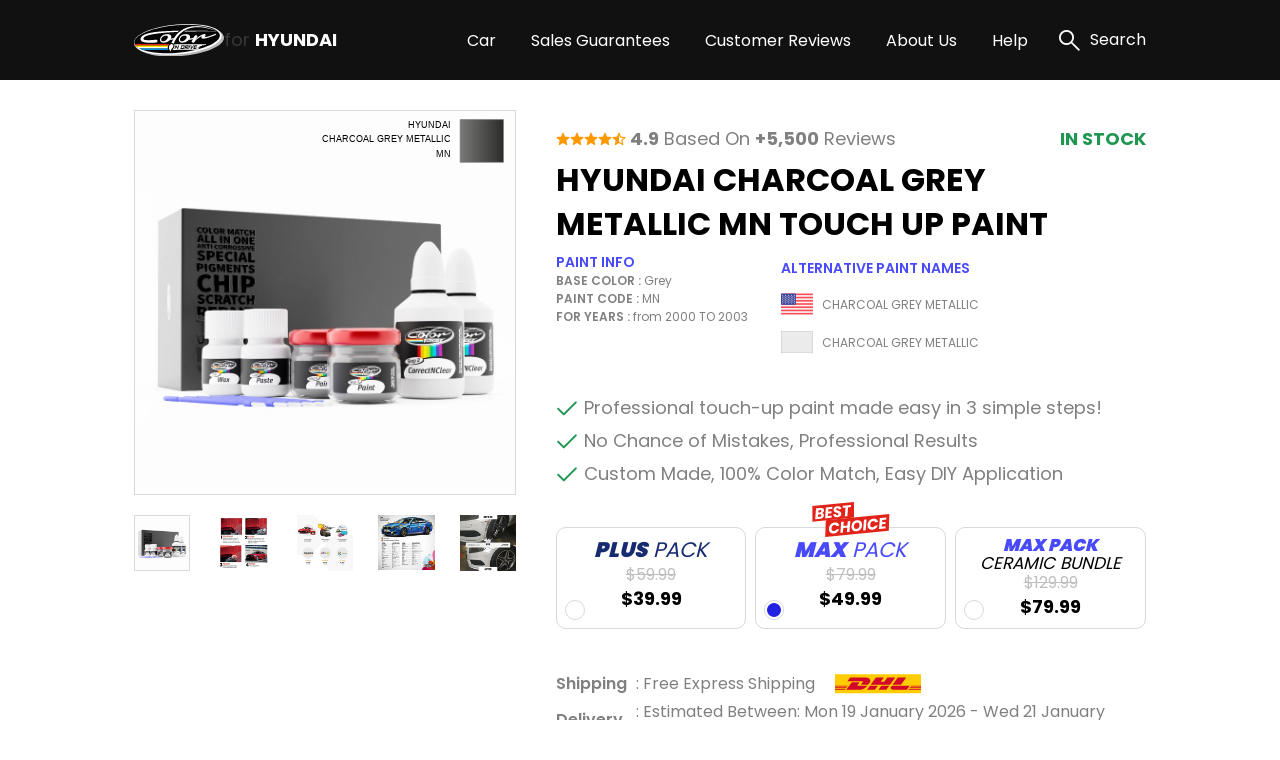

--- FILE ---
content_type: text/html; charset=UTF-8
request_url: https://hyundaitouchuppaint.net/hyundai-charcoal-grey-metallic-mn-touch-up-paint
body_size: 26031
content:
<!DOCTYPE html>
<html lang="en">

<head>
    
    <meta property="og:image" content="https://pigment.adkdijital.com/public/globals/pages/home/hero-product.jpg" />

    <!-- Google Tag Manager -->
    <script>
        (function(w, d, s, l, i) {
            w[l] = w[l] || [];
            w[l].push({
                'gtm.start': new Date().getTime(),
                event: 'gtm.js'
            });
            var f = d.getElementsByTagName(s)[0],
                j = d.createElement(s),
                dl = l != 'dataLayer' ? '&l=' + l : '';
            j.async = true;
            j.src =
                'https://www.googletagmanager.com/gtm.js?id=' + i + dl;
            f.parentNode.insertBefore(j, f);
        })(window, document, 'script', 'dataLayer', 'GTM-TJDX66W');
    </script>
    <!-- End Google Tag Manager -->

    <meta charset="UTF-8">
    <meta http-equiv="X-UA-Compatible" content="IE=edge">
    <meta name="viewport" content="width=device-width, initial-scale=1">
    <meta name="description" content="Say bye to your stone chips and scratches in your HYUNDAI  CHARCOAL GREY METALLIC MN TOUCH UP PAINT. With German patented technology Color N Drive puts an end to your problem in 3 basic steps. Evey KIT is custom prepared in line with your manufacturer's choice on original paint brand.
With innovative HYUNDAI touch up paint system, Color N Drive easily treats the areas that needs to be covered fast and easy. Our system prevents your car from the affects of corrosion and rust. So you can get rid of expensive repairs easily.
Due to the patented solution 'Correct N Clear', you can use the system without any worries. With only three basic steps you can repair paint chips and scratches instantly for your HYUNDAI.">
    <meta name="keywords" content="Colorndrive">
    <meta name="author" content="Colorndrive">
    <title>Hyundai  Charcoal Grey Metallic Mn Touch Up Paint |  Color N Drive</title>

    
    <!-- Favicon -->
    <link rel="apple-touch-icon" sizes="180x180" href="https://hyundaitouchuppaint.net/public/assets/img/favicon/apple-touch-icon.png">
    <link rel="icon" type="image/png" sizes="32x32" href="https://hyundaitouchuppaint.net/public/assets/img/favicon/favicon-32x32.png">
    <link rel="icon" type="image/png" sizes="16x16" href="https://hyundaitouchuppaint.net/public/assets/img/favicon/favicon-16x16.png">
    <link rel="mask-icon" href="https://hyundaitouchuppaint.net/public/assets/img/favicon/safari-pinned-tab.svg" color="#5bbad5">

    <!-- Vendor  Css files -->
    <link rel="stylesheet" href="https://hyundaitouchuppaint.net/public/assets/vendor/bootstrap-5.1.3/css/bootstrap-grid.css">
    <link rel="stylesheet" href="https://hyundaitouchuppaint.net/public/assets//vendor/swipperjs/swiper-bundle.min.css">
    <link rel="stylesheet" href="https://hyundaitouchuppaint.net/public/assets//vendor/icomoon/style.css">
    <link rel="stylesheet" href="https://hyundaitouchuppaint.net/public/assets//vendor/glightbox/css/glightbox.min.css">
    <link rel="stylesheet" href="https://hyundaitouchuppaint.net/public/assets//vendor/jquery.fancybox.min.css">
    <!-- Main Css Files -->
    <link rel="stylesheet" href="https://hyundaitouchuppaint.net/public/assets//css/main.css?v4415">
    <link rel="stylesheet" href="https://hyundaitouchuppaint.net/public/assets//css/customm.css?v5117">
    <script>
        var searchQueryUrl = "https://hyundaitouchuppaint.net/searchResult?query=";
    </script>

    <script src="https://hyundaitouchuppaint.net/public/assets//vendor/jquerry/jquery-3.6.0.min.js"></script>

    <style>
        .text-80 {
            color: #808080;
        }

        .circle {
            border-radius: 100%;
        }

        .swal2-container {
            z-index: 99999999999 !important;
        }

        @media (min-width: 992px) {
            .hero-section {
                background-image: none !important;
            }
        }

        .custom-product-radio input:checked+.radio-item .in-fill {
            scale: 1;
            opacity: 1;
        }

        .custom-product-radio .radio-item .in-fill {
            opacity: 0;
        }

        .category-left-side .bmw-logo-left-side img {
            object-fit: contain;
        }
    </style>
</head>

<body>

    <!-- Google Tag Manager (noscript) -->
    <noscript><iframe src="https://www.googletagmanager.com/ns.html?id=GTM-TJDX66W" height="0" width="0" style="display:none;visibility:hidden"></iframe></noscript>
    <!-- End Google Tag Manager (noscript) -->

    <!-- Header -->
    <!-- mobileSide start-->
<div class="mobile-wrap-area">
    <div class="mobile-header">
        <a href="/" class="d-flex align-items-center gap-10">
            <img width="87" height="33" src="https://hyundaitouchuppaint.net/public/assets/img/black-logo.svg" alt="logo">
            <span class=" fs-12 fs-lg-24 font-700"><span class="fs-12 fs-lg-24 font-400">for
                </span>HYUNDAI</span>
        </a>
        <a href="#" class="mobile-header-toggle" aria-label="search link">
            <i class="icon-x-black"></i>
        </a>
    </div>
    <div class="mobile-slide-area">
        <div class="mobile-slide-item active" id="firstMobileNav">
            <div class="mobile-search-wrap mt-20 mb-15">
                <label class="d-block mb-2 me-20 fs-14 fs-lg-20">
                    Search
                </label>
                <div class="mobile-search-input">
                    <input disabled placeholder="“SONATA” or “SERENITY WHITE PEARL” or “W6H”" type="text">
                    <i class="icon-search"></i>
                </div>
            </div>

            <div class="scroll-area-mobile-v2">
                <div class="pe-40 ps-40">
                    <a data-slide-to="#mobileBmwCar" class="mobile-link-btn" href="#">
                        <p><span>HYUNDAI Car</span> Paint Codes</p>
                        <i class="icon-chevron-right"></i>
                    </a>
                                    </div>
                <div class="pt-15 pb-15 ps-40">
                    <h6 class=" fs-14 fs-lg-20 pb-15 font-600">Base Color Groups</h6>
                    <div class="overflow-hidden">
                        <div class="swiper " data-swiper-init data-swiper-breakpoints='[[0,6,15],[600,8,10]]' data-free-mode style="margin-right: -60px;">
                            <div class="swiper-wrapper">
                                                                                                        <div class="swiper-slide">
                                        <a href="/hyundai-paint-codes/white" class="mobile-round-wrap">
                                            <div class="mobile-round-color" style="background: linear-gradient(90deg, #F9F9F9 0%, #EBEBEB 100%);border: 1px solid #ddd;"></div>
                                            <p>White</p>
                                        </a>
                                    </div>
                                                                                                        <div class="swiper-slide">
                                        <a href="/hyundai-paint-codes/black" class="mobile-round-wrap">
                                            <div class="mobile-round-color" style="background: linear-gradient(90deg, #0D0D0D 0%, #4E4E4E 100%);border: 1px solid #ddd;"></div>
                                            <p>Black</p>
                                        </a>
                                    </div>
                                                                                                        <div class="swiper-slide">
                                        <a href="/hyundai-paint-codes/silver" class="mobile-round-wrap">
                                            <div class="mobile-round-color" style="background: linear-gradient(90deg, #BDBDBD 0%, #AAAAAA 100%);border: 1px solid #ddd;"></div>
                                            <p>Silver</p>
                                        </a>
                                    </div>
                                                                                                        <div class="swiper-slide">
                                        <a href="/hyundai-paint-codes/grey" class="mobile-round-wrap">
                                            <div class="mobile-round-color" style="background: linear-gradient(90deg, #7A7A7A 0%, #575757 100%);border: 1px solid #ddd;"></div>
                                            <p>Grey</p>
                                        </a>
                                    </div>
                                                                                                        <div class="swiper-slide">
                                        <a href="/hyundai-paint-codes/red" class="mobile-round-wrap">
                                            <div class="mobile-round-color" style="background: linear-gradient(90deg, #C11212 0%, #FC0202 100%);border: 1px solid #ddd;"></div>
                                            <p>Red</p>
                                        </a>
                                    </div>
                                                                                                        <div class="swiper-slide">
                                        <a href="/hyundai-paint-codes/blue" class="mobile-round-wrap">
                                            <div class="mobile-round-color" style="background: linear-gradient(90deg, #010CEA 0%, #013B93 100%);border: 1px solid #ddd;"></div>
                                            <p>Blue</p>
                                        </a>
                                    </div>
                                                                                                        <div class="swiper-slide">
                                        <a href="/hyundai-paint-codes/green" class="mobile-round-wrap">
                                            <div class="mobile-round-color" style="background: linear-gradient(90deg, #01F701 0%, #01C901 100%);border: 1px solid #ddd;"></div>
                                            <p>Green</p>
                                        </a>
                                    </div>
                                                                                                        <div class="swiper-slide">
                                        <a href="/hyundai-paint-codes/yellow" class="mobile-round-wrap">
                                            <div class="mobile-round-color" style="background: linear-gradient(90deg, #FCFC01 0%, #EAEA01 100%);border: 1px solid #ddd;"></div>
                                            <p>Yellow</p>
                                        </a>
                                    </div>
                                                                                                        <div class="swiper-slide">
                                        <a href="/hyundai-paint-codes/violet" class="mobile-round-wrap">
                                            <div class="mobile-round-color" style="background: linear-gradient(90deg, #8901F3 0%, #6903B8 100%);border: 1px solid #ddd;"></div>
                                            <p>Violet</p>
                                        </a>
                                    </div>
                                                                                                        <div class="swiper-slide">
                                        <a href="/hyundai-paint-codes/orange" class="mobile-round-wrap">
                                            <div class="mobile-round-color" style="background: linear-gradient(90deg, #F9A101 0%, #D78B01 100%);border: 1px solid #ddd;"></div>
                                            <p>Orange</p>
                                        </a>
                                    </div>
                                                                                                        <div class="swiper-slide">
                                        <a href="/hyundai-paint-codes/gold" class="mobile-round-wrap">
                                            <div class="mobile-round-color" style="background: linear-gradient(90deg, #FCD91E 0%, #EBE0A4 100%);border: 1px solid #ddd;"></div>
                                            <p>Gold</p>
                                        </a>
                                    </div>
                                                                                                        <div class="swiper-slide">
                                        <a href="/hyundai-paint-codes/brown" class="mobile-round-wrap">
                                            <div class="mobile-round-color" style="background: linear-gradient(90deg, #904901 0%, #613203 100%);border: 1px solid #ddd;"></div>
                                            <p>Brown</p>
                                        </a>
                                    </div>
                                                                                                        <div class="swiper-slide">
                                        <a href="/hyundai-paint-codes/beige" class="mobile-round-wrap">
                                            <div class="mobile-round-color" style="background: linear-gradient(90deg, #EEEED6 0%, #C7C7B7 100%);border: 1px solid #ddd;"></div>
                                            <p>Beige</p>
                                        </a>
                                    </div>
                                                                                                        <div class="swiper-slide">
                                        <a href="/hyundai-paint-codes/all" class="mobile-round-wrap">
                                            <div class="mobile-round-color" style="background: linear-gradient(90deg, #ffffff 0%, #ffffff 100%);border: 1px solid #ddd;"></div>
                                            <p>All</p>
                                        </a>
                                    </div>
                                                                <div class="swiper-slide" style="opacity:0;">
                                    <a class="mobile-round-wrap">
                                        <div class="mobile-round-color"></div>
                                        <p>asd</p>
                                    </a>
                                </div>
                            </div>
                        </div>
                    </div>
                </div>
                <div class="pe-40 ps-40">
                    <a data-slide-to="#mobileHelp" class="mobile-link-btn" href="#">
                        <p><span>Help</span></p>
                        <i class="icon-chevron-right"></i>
                    </a>
                    <a class="mobile-link-btn" href="/page/sales-guarantees">
                        <p><span>Sales Guarantees</span></p>
                        <i class="icon-chevron-right"></i>
                    </a>
                    <a class="mobile-link-btn" href="/page/customer-reviews">
                        <p><span>Customer Reviews</span></p>
                        <i class="icon-chevron-right"></i>
                    </a>
                    <a class="mobile-link-btn" href="/page/about-us">
                        <p><span>About Us</span></p>
                        <i class="icon-chevron-right"></i>
                    </a>
                </div>
            </div>

        </div>

        <div class="mobile-slide-item " id="mobileHelp">
            <a href="#" data-slide-to="#firstMobileNav" class="mobile-header-back">
                <i class="icon-chevron-left"></i>
                Help
            </a>
            <div class="pt-10 scroll-area-mobile">
                <a class="mobile-link-btn" href="/page/how-to-find-paint-code">
                    <p><span>How can I find the <br>
                            paint code for my car?</span></p>
                    <i class="icon-chevron-right"></i>
                </a>
                <a class="mobile-link-btn" href="/where-is-my-cargo">
                    <p><span>Where is my Cargo?</span></p>
                    <i class="icon-chevron-right"></i>
                </a>
                <a class="mobile-link-btn" href="/page/users-guide">
                    <p><span>User’s guide</span></p>
                    <i class="icon-chevron-right"></i>
                </a>
                <a class="mobile-link-btn" href="/faq">
                    <p><span>FAQ</span></p>
                    <i class="icon-chevron-right"></i>
                </a>
                <a class="mobile-link-btn" href="/page/before-after-photos">
                    <p><span>Before & After Photos</span></p>
                    <i class="icon-chevron-right"></i>
                </a>
                <a class="mobile-link-btn" href="/contact">
                    <p><span>Contact Us</span></p>
                    <i class="icon-chevron-right"></i>
                </a>
            </div>
        </div>

        <div class="mobile-slide-item " id="mobileBmwCar">
            <a href="#" data-slide-to="#firstMobileNav" class="mobile-header-back">
                <i class="icon-chevron-left"></i>
                HYUNDAI Car Paint Codes
            </a>
            <div class="scroll-area-mobile-v2">
                <div class="mobile-badge-header">
                    Popular Models
                </div>
                <div class="pe-40 ps-40 pt-10">
                                                                    <a class="mobile-link-btn" href="https://hyundaitouchuppaint.net/hyundai-sonata-paint-codes">
                            <p>SONATA</p>
                            <i class="icon-chevron-right"></i>
                        </a>
                                                                    <a class="mobile-link-btn" href="https://hyundaitouchuppaint.net/hyundai-santa-fe-paint-codes">
                            <p>SANTA FE</p>
                            <i class="icon-chevron-right"></i>
                        </a>
                                                                    <a class="mobile-link-btn" href="https://hyundaitouchuppaint.net/hyundai-accent-paint-codes">
                            <p>ACCENT</p>
                            <i class="icon-chevron-right"></i>
                        </a>
                                                                    <a class="mobile-link-btn" href="https://hyundaitouchuppaint.net/hyundai-elantra-paint-codes">
                            <p>ELANTRA</p>
                            <i class="icon-chevron-right"></i>
                        </a>
                                                                    <a class="mobile-link-btn" href="https://hyundaitouchuppaint.net/hyundai-tucson-paint-codes">
                            <p>TUCSON</p>
                            <i class="icon-chevron-right"></i>
                        </a>
                                                                    <a class="mobile-link-btn" href="https://hyundaitouchuppaint.net/hyundai-i20-paint-codes">
                            <p>I20</p>
                            <i class="icon-chevron-right"></i>
                        </a>
                                                                    <a class="mobile-link-btn" href="https://hyundaitouchuppaint.net/hyundai-getz-paint-codes">
                            <p>GETZ</p>
                            <i class="icon-chevron-right"></i>
                        </a>
                                                                    <a class="mobile-link-btn" href="https://hyundaitouchuppaint.net/hyundai-i10-paint-codes">
                            <p>I10</p>
                            <i class="icon-chevron-right"></i>
                        </a>
                                                                    <a class="mobile-link-btn" href="https://hyundaitouchuppaint.net/hyundai-i30-paint-codes">
                            <p>I30</p>
                            <i class="icon-chevron-right"></i>
                        </a>
                                                                    <a class="mobile-link-btn" href="https://hyundaitouchuppaint.net/hyundai-creta-paint-codes">
                            <p>CRETA</p>
                            <i class="icon-chevron-right"></i>
                        </a>
                    

                </div>
                <div class="mobile-badge-header">
                    All Models
                </div>
                <div class="pe-40 ps-40 pt-10">
                                                                    <a class="mobile-link-btn" href="https://hyundaitouchuppaint.net/hyundai-accent-paint-codes">
                            <p>ACCENT</p>
                            <i class="icon-chevron-right"></i>
                        </a>
                                                                    <a class="mobile-link-btn" href="https://hyundaitouchuppaint.net/hyundai-alcazar-paint-codes">
                            <p>ALCAZAR</p>
                            <i class="icon-chevron-right"></i>
                        </a>
                                                                    <a class="mobile-link-btn" href="https://hyundaitouchuppaint.net/hyundai-atos-paint-codes">
                            <p>ATOS</p>
                            <i class="icon-chevron-right"></i>
                        </a>
                                                                    <a class="mobile-link-btn" href="https://hyundaitouchuppaint.net/hyundai-atos-prime-paint-codes">
                            <p>ATOS PRIME</p>
                            <i class="icon-chevron-right"></i>
                        </a>
                                                                    <a class="mobile-link-btn" href="https://hyundaitouchuppaint.net/hyundai-aura-paint-codes">
                            <p>AURA</p>
                            <i class="icon-chevron-right"></i>
                        </a>
                                                                    <a class="mobile-link-btn" href="https://hyundaitouchuppaint.net/hyundai-avante-paint-codes">
                            <p>AVANTE</p>
                            <i class="icon-chevron-right"></i>
                        </a>
                                                                    <a class="mobile-link-btn" href="https://hyundaitouchuppaint.net/hyundai-avante-hd-paint-codes">
                            <p>AVANTE HD</p>
                            <i class="icon-chevron-right"></i>
                        </a>
                                                                    <a class="mobile-link-btn" href="https://hyundaitouchuppaint.net/hyundai-azera-paint-codes">
                            <p>AZERA</p>
                            <i class="icon-chevron-right"></i>
                        </a>
                                                                    <a class="mobile-link-btn" href="https://hyundaitouchuppaint.net/hyundai-bayon-paint-codes">
                            <p>BAYON</p>
                            <i class="icon-chevron-right"></i>
                        </a>
                                                                    <a class="mobile-link-btn" href="https://hyundaitouchuppaint.net/hyundai-car-paint-codes">
                            <p>CAR</p>
                            <i class="icon-chevron-right"></i>
                        </a>
                                                                    <a class="mobile-link-btn" href="https://hyundaitouchuppaint.net/hyundai-casper-paint-codes">
                            <p>CASPER</p>
                            <i class="icon-chevron-right"></i>
                        </a>
                                                                    <a class="mobile-link-btn" href="https://hyundaitouchuppaint.net/hyundai-centennial-paint-codes">
                            <p>CENTENNIAL</p>
                            <i class="icon-chevron-right"></i>
                        </a>
                                                                    <a class="mobile-link-btn" href="https://hyundaitouchuppaint.net/hyundai-click-paint-codes">
                            <p>CLICK</p>
                            <i class="icon-chevron-right"></i>
                        </a>
                                                                    <a class="mobile-link-btn" href="https://hyundaitouchuppaint.net/hyundai-county-paint-codes">
                            <p>COUNTY</p>
                            <i class="icon-chevron-right"></i>
                        </a>
                                                                    <a class="mobile-link-btn" href="https://hyundaitouchuppaint.net/hyundai-coupe-paint-codes">
                            <p>COUPE</p>
                            <i class="icon-chevron-right"></i>
                        </a>
                                                                    <a class="mobile-link-btn" href="https://hyundaitouchuppaint.net/hyundai-creta-paint-codes">
                            <p>CRETA</p>
                            <i class="icon-chevron-right"></i>
                        </a>
                                                                    <a class="mobile-link-btn" href="https://hyundaitouchuppaint.net/hyundai-dynasty-paint-codes">
                            <p>DYNASTY</p>
                            <i class="icon-chevron-right"></i>
                        </a>
                                                                    <a class="mobile-link-btn" href="https://hyundaitouchuppaint.net/hyundai-elantra-paint-codes">
                            <p>ELANTRA</p>
                            <i class="icon-chevron-right"></i>
                        </a>
                                                                    <a class="mobile-link-btn" href="https://hyundaitouchuppaint.net/hyundai-elantra-coupe-paint-codes">
                            <p>ELANTRA COUPE</p>
                            <i class="icon-chevron-right"></i>
                        </a>
                                                                    <a class="mobile-link-btn" href="https://hyundaitouchuppaint.net/hyundai-elantra-gt-paint-codes">
                            <p>ELANTRA GT</p>
                            <i class="icon-chevron-right"></i>
                        </a>
                                                                    <a class="mobile-link-btn" href="https://hyundaitouchuppaint.net/hyundai-elantra-touring-paint-codes">
                            <p>ELANTRA TOURING</p>
                            <i class="icon-chevron-right"></i>
                        </a>
                                                                    <a class="mobile-link-btn" href="https://hyundaitouchuppaint.net/hyundai-entourage-paint-codes">
                            <p>ENTOURAGE</p>
                            <i class="icon-chevron-right"></i>
                        </a>
                                                                    <a class="mobile-link-btn" href="https://hyundaitouchuppaint.net/hyundai-eon-paint-codes">
                            <p>EON</p>
                            <i class="icon-chevron-right"></i>
                        </a>
                                                                    <a class="mobile-link-btn" href="https://hyundaitouchuppaint.net/hyundai-equus-paint-codes">
                            <p>EQUUS</p>
                            <i class="icon-chevron-right"></i>
                        </a>
                                                                    <a class="mobile-link-btn" href="https://hyundaitouchuppaint.net/hyundai-excel-paint-codes">
                            <p>EXCEL</p>
                            <i class="icon-chevron-right"></i>
                        </a>
                                                                    <a class="mobile-link-btn" href="https://hyundaitouchuppaint.net/hyundai-galloper-paint-codes">
                            <p>GALLOPER</p>
                            <i class="icon-chevron-right"></i>
                        </a>
                                                                    <a class="mobile-link-btn" href="https://hyundaitouchuppaint.net/hyundai-genesis-paint-codes">
                            <p>GENESIS</p>
                            <i class="icon-chevron-right"></i>
                        </a>
                                                                    <a class="mobile-link-btn" href="https://hyundaitouchuppaint.net/hyundai-genesis-coupe-paint-codes">
                            <p>GENESIS COUPE</p>
                            <i class="icon-chevron-right"></i>
                        </a>
                                                                    <a class="mobile-link-btn" href="https://hyundaitouchuppaint.net/hyundai-getz-paint-codes">
                            <p>GETZ</p>
                            <i class="icon-chevron-right"></i>
                        </a>
                                                                    <a class="mobile-link-btn" href="https://hyundaitouchuppaint.net/hyundai-grand-i10-paint-codes">
                            <p>GRAND I10</p>
                            <i class="icon-chevron-right"></i>
                        </a>
                                                                    <a class="mobile-link-btn" href="https://hyundaitouchuppaint.net/hyundai-grand-santa-fe-paint-codes">
                            <p>GRAND SANTA FE</p>
                            <i class="icon-chevron-right"></i>
                        </a>
                                                                    <a class="mobile-link-btn" href="https://hyundaitouchuppaint.net/hyundai-grand-starex-paint-codes">
                            <p>GRAND STAREX</p>
                            <i class="icon-chevron-right"></i>
                        </a>
                                                                    <a class="mobile-link-btn" href="https://hyundaitouchuppaint.net/hyundai-grandeur-paint-codes">
                            <p>GRANDEUR</p>
                            <i class="icon-chevron-right"></i>
                        </a>
                                                                    <a class="mobile-link-btn" href="https://hyundaitouchuppaint.net/hyundai-h-1-starex-paint-codes">
                            <p>H-1 STAREX</p>
                            <i class="icon-chevron-right"></i>
                        </a>
                                                                    <a class="mobile-link-btn" href="https://hyundaitouchuppaint.net/hyundai-h1-paint-codes">
                            <p>H1</p>
                            <i class="icon-chevron-right"></i>
                        </a>
                                                                    <a class="mobile-link-btn" href="https://hyundaitouchuppaint.net/hyundai-h1-cargo-paint-codes">
                            <p>H1 CARGO</p>
                            <i class="icon-chevron-right"></i>
                        </a>
                                                                    <a class="mobile-link-btn" href="https://hyundaitouchuppaint.net/hyundai-h1-travel-paint-codes">
                            <p>H1 TRAVEL</p>
                            <i class="icon-chevron-right"></i>
                        </a>
                                                                    <a class="mobile-link-btn" href="https://hyundaitouchuppaint.net/hyundai-h100-paint-codes">
                            <p>H100</p>
                            <i class="icon-chevron-right"></i>
                        </a>
                                                                    <a class="mobile-link-btn" href="https://hyundaitouchuppaint.net/hyundai-h200-paint-codes">
                            <p>H200</p>
                            <i class="icon-chevron-right"></i>
                        </a>
                                                                    <a class="mobile-link-btn" href="https://hyundaitouchuppaint.net/hyundai-h300-paint-codes">
                            <p>H300</p>
                            <i class="icon-chevron-right"></i>
                        </a>
                                                                    <a class="mobile-link-btn" href="https://hyundaitouchuppaint.net/hyundai-h350-paint-codes">
                            <p>H350</p>
                            <i class="icon-chevron-right"></i>
                        </a>
                                                                    <a class="mobile-link-btn" href="https://hyundaitouchuppaint.net/hyundai-i-load-paint-codes">
                            <p>I-LOAD</p>
                            <i class="icon-chevron-right"></i>
                        </a>
                                                                    <a class="mobile-link-btn" href="https://hyundaitouchuppaint.net/hyundai-i-max-paint-codes">
                            <p>I-MAX</p>
                            <i class="icon-chevron-right"></i>
                        </a>
                                                                    <a class="mobile-link-btn" href="https://hyundaitouchuppaint.net/hyundai-i10-paint-codes">
                            <p>I10</p>
                            <i class="icon-chevron-right"></i>
                        </a>
                                                                    <a class="mobile-link-btn" href="https://hyundaitouchuppaint.net/hyundai-i20-paint-codes">
                            <p>I20</p>
                            <i class="icon-chevron-right"></i>
                        </a>
                                                                    <a class="mobile-link-btn" href="https://hyundaitouchuppaint.net/hyundai-i20-active-paint-codes">
                            <p>I20 ACTIVE</p>
                            <i class="icon-chevron-right"></i>
                        </a>
                                                                    <a class="mobile-link-btn" href="https://hyundaitouchuppaint.net/hyundai-i20-coupe-paint-codes">
                            <p>I20 COUPE</p>
                            <i class="icon-chevron-right"></i>
                        </a>
                                                                    <a class="mobile-link-btn" href="https://hyundaitouchuppaint.net/hyundai-i20n-paint-codes">
                            <p>I20N</p>
                            <i class="icon-chevron-right"></i>
                        </a>
                                                                    <a class="mobile-link-btn" href="https://hyundaitouchuppaint.net/hyundai-i30-paint-codes">
                            <p>I30</p>
                            <i class="icon-chevron-right"></i>
                        </a>
                                                                    <a class="mobile-link-btn" href="https://hyundaitouchuppaint.net/hyundai-i30-coupe-paint-codes">
                            <p>I30 COUPE</p>
                            <i class="icon-chevron-right"></i>
                        </a>
                                                                    <a class="mobile-link-btn" href="https://hyundaitouchuppaint.net/hyundai-i30-fastback-paint-codes">
                            <p>I30 FASTBACK</p>
                            <i class="icon-chevron-right"></i>
                        </a>
                                                                    <a class="mobile-link-btn" href="https://hyundaitouchuppaint.net/hyundai-i30-kombi-paint-codes">
                            <p>I30 KOMBI</p>
                            <i class="icon-chevron-right"></i>
                        </a>
                                                                    <a class="mobile-link-btn" href="https://hyundaitouchuppaint.net/hyundai-i30cw-paint-codes">
                            <p>I30CW</p>
                            <i class="icon-chevron-right"></i>
                        </a>
                                                                    <a class="mobile-link-btn" href="https://hyundaitouchuppaint.net/hyundai-i30n-paint-codes">
                            <p>I30N</p>
                            <i class="icon-chevron-right"></i>
                        </a>
                                                                    <a class="mobile-link-btn" href="https://hyundaitouchuppaint.net/hyundai-i30sw-paint-codes">
                            <p>I30SW</p>
                            <i class="icon-chevron-right"></i>
                        </a>
                                                                    <a class="mobile-link-btn" href="https://hyundaitouchuppaint.net/hyundai-i40-paint-codes">
                            <p>I40</p>
                            <i class="icon-chevron-right"></i>
                        </a>
                                                                    <a class="mobile-link-btn" href="https://hyundaitouchuppaint.net/hyundai-i40-kombi-paint-codes">
                            <p>I40 KOMBI</p>
                            <i class="icon-chevron-right"></i>
                        </a>
                                                                    <a class="mobile-link-btn" href="https://hyundaitouchuppaint.net/hyundai-ioniq-paint-codes">
                            <p>IONIQ</p>
                            <i class="icon-chevron-right"></i>
                        </a>
                                                                    <a class="mobile-link-btn" href="https://hyundaitouchuppaint.net/hyundai-ioniq-5-paint-codes">
                            <p>IONIQ 5</p>
                            <i class="icon-chevron-right"></i>
                        </a>
                                                                    <a class="mobile-link-btn" href="https://hyundaitouchuppaint.net/hyundai-ioniq-ev-paint-codes">
                            <p>IONIQ EV</p>
                            <i class="icon-chevron-right"></i>
                        </a>
                                                                    <a class="mobile-link-btn" href="https://hyundaitouchuppaint.net/hyundai-ioniq-hybrid-paint-codes">
                            <p>IONIQ HYBRID</p>
                            <i class="icon-chevron-right"></i>
                        </a>
                                                                    <a class="mobile-link-btn" href="https://hyundaitouchuppaint.net/hyundai-ioniq-phev-paint-codes">
                            <p>IONIQ PHEV</p>
                            <i class="icon-chevron-right"></i>
                        </a>
                                                                    <a class="mobile-link-btn" href="https://hyundaitouchuppaint.net/hyundai-ix20-paint-codes">
                            <p>IX20</p>
                            <i class="icon-chevron-right"></i>
                        </a>
                                                                    <a class="mobile-link-btn" href="https://hyundaitouchuppaint.net/hyundai-ix25-paint-codes">
                            <p>IX25</p>
                            <i class="icon-chevron-right"></i>
                        </a>
                                                                    <a class="mobile-link-btn" href="https://hyundaitouchuppaint.net/hyundai-ix35-paint-codes">
                            <p>IX35</p>
                            <i class="icon-chevron-right"></i>
                        </a>
                                                                    <a class="mobile-link-btn" href="https://hyundaitouchuppaint.net/hyundai-ix55-paint-codes">
                            <p>IX55</p>
                            <i class="icon-chevron-right"></i>
                        </a>
                                                                    <a class="mobile-link-btn" href="https://hyundaitouchuppaint.net/hyundai-kona-paint-codes">
                            <p>KONA</p>
                            <i class="icon-chevron-right"></i>
                        </a>
                                                                    <a class="mobile-link-btn" href="https://hyundaitouchuppaint.net/hyundai-kona-ev-paint-codes">
                            <p>KONA EV</p>
                            <i class="icon-chevron-right"></i>
                        </a>
                                                                    <a class="mobile-link-btn" href="https://hyundaitouchuppaint.net/hyundai-kona-n-paint-codes">
                            <p>KONA N</p>
                            <i class="icon-chevron-right"></i>
                        </a>
                                                                    <a class="mobile-link-btn" href="https://hyundaitouchuppaint.net/hyundai-lantra-paint-codes">
                            <p>LANTRA</p>
                            <i class="icon-chevron-right"></i>
                        </a>
                                                                    <a class="mobile-link-btn" href="https://hyundaitouchuppaint.net/hyundai-lavita-paint-codes">
                            <p>LAVITA</p>
                            <i class="icon-chevron-right"></i>
                        </a>
                                                                    <a class="mobile-link-btn" href="https://hyundaitouchuppaint.net/hyundai-matiz-paint-codes">
                            <p>MATIZ</p>
                            <i class="icon-chevron-right"></i>
                        </a>
                                                                    <a class="mobile-link-btn" href="https://hyundaitouchuppaint.net/hyundai-matrix-paint-codes">
                            <p>MATRIX</p>
                            <i class="icon-chevron-right"></i>
                        </a>
                                                                    <a class="mobile-link-btn" href="https://hyundaitouchuppaint.net/hyundai-maxcruz-paint-codes">
                            <p>MAXCRUZ</p>
                            <i class="icon-chevron-right"></i>
                        </a>
                                                                    <a class="mobile-link-btn" href="https://hyundaitouchuppaint.net/hyundai-nexo-paint-codes">
                            <p>NEXO</p>
                            <i class="icon-chevron-right"></i>
                        </a>
                                                                    <a class="mobile-link-btn" href="https://hyundaitouchuppaint.net/hyundai-palisade-paint-codes">
                            <p>PALISADE</p>
                            <i class="icon-chevron-right"></i>
                        </a>
                                                                    <a class="mobile-link-btn" href="https://hyundaitouchuppaint.net/hyundai-passenger-car-paint-codes">
                            <p>PASSENGER CAR</p>
                            <i class="icon-chevron-right"></i>
                        </a>
                                                                    <a class="mobile-link-btn" href="https://hyundaitouchuppaint.net/hyundai-santa-cruz-paint-codes">
                            <p>SANTA CRUZ</p>
                            <i class="icon-chevron-right"></i>
                        </a>
                                                                    <a class="mobile-link-btn" href="https://hyundaitouchuppaint.net/hyundai-santa-fe-paint-codes">
                            <p>SANTA FE</p>
                            <i class="icon-chevron-right"></i>
                        </a>
                                                                    <a class="mobile-link-btn" href="https://hyundaitouchuppaint.net/hyundai-santa-fe-sport-paint-codes">
                            <p>SANTA FE SPORT</p>
                            <i class="icon-chevron-right"></i>
                        </a>
                                                                    <a class="mobile-link-btn" href="https://hyundaitouchuppaint.net/hyundai-santa-fe-xl-paint-codes">
                            <p>SANTA FE XL</p>
                            <i class="icon-chevron-right"></i>
                        </a>
                                                                    <a class="mobile-link-btn" href="https://hyundaitouchuppaint.net/hyundai-santro-paint-codes">
                            <p>SANTRO</p>
                            <i class="icon-chevron-right"></i>
                        </a>
                                                                    <a class="mobile-link-btn" href="https://hyundaitouchuppaint.net/hyundai-satellite-paint-codes">
                            <p>SATELLITE</p>
                            <i class="icon-chevron-right"></i>
                        </a>
                                                                    <a class="mobile-link-btn" href="https://hyundaitouchuppaint.net/hyundai-scoupe-paint-codes">
                            <p>SCOUPE</p>
                            <i class="icon-chevron-right"></i>
                        </a>
                                                                    <a class="mobile-link-btn" href="https://hyundaitouchuppaint.net/hyundai-solaris-paint-codes">
                            <p>SOLARIS</p>
                            <i class="icon-chevron-right"></i>
                        </a>
                                                                    <a class="mobile-link-btn" href="https://hyundaitouchuppaint.net/hyundai-sonata-paint-codes">
                            <p>SONATA</p>
                            <i class="icon-chevron-right"></i>
                        </a>
                                                                    <a class="mobile-link-btn" href="https://hyundaitouchuppaint.net/hyundai-sonata-hybrid-paint-codes">
                            <p>SONATA HYBRID</p>
                            <i class="icon-chevron-right"></i>
                        </a>
                                                                    <a class="mobile-link-btn" href="https://hyundaitouchuppaint.net/hyundai-staria-paint-codes">
                            <p>STARIA</p>
                            <i class="icon-chevron-right"></i>
                        </a>
                                                                    <a class="mobile-link-btn" href="https://hyundaitouchuppaint.net/hyundai-terracan-paint-codes">
                            <p>TERRACAN</p>
                            <i class="icon-chevron-right"></i>
                        </a>
                                                                    <a class="mobile-link-btn" href="https://hyundaitouchuppaint.net/hyundai-tiburon-paint-codes">
                            <p>TIBURON</p>
                            <i class="icon-chevron-right"></i>
                        </a>
                                                                    <a class="mobile-link-btn" href="https://hyundaitouchuppaint.net/hyundai-trajet-paint-codes">
                            <p>TRAJET</p>
                            <i class="icon-chevron-right"></i>
                        </a>
                                                                    <a class="mobile-link-btn" href="https://hyundaitouchuppaint.net/hyundai-tucson-paint-codes">
                            <p>TUCSON</p>
                            <i class="icon-chevron-right"></i>
                        </a>
                                                                    <a class="mobile-link-btn" href="https://hyundaitouchuppaint.net/hyundai-tucson-nx4-paint-codes">
                            <p>TUCSON NX4</p>
                            <i class="icon-chevron-right"></i>
                        </a>
                                                                    <a class="mobile-link-btn" href="https://hyundaitouchuppaint.net/hyundai-tuscani-paint-codes">
                            <p>TUSCANI</p>
                            <i class="icon-chevron-right"></i>
                        </a>
                                                                    <a class="mobile-link-btn" href="https://hyundaitouchuppaint.net/hyundai-tuscon-tle-paint-codes">
                            <p>TUSCON TLE</p>
                            <i class="icon-chevron-right"></i>
                        </a>
                                                                    <a class="mobile-link-btn" href="https://hyundaitouchuppaint.net/hyundai-van-paint-codes">
                            <p>VAN</p>
                            <i class="icon-chevron-right"></i>
                        </a>
                                                                    <a class="mobile-link-btn" href="https://hyundaitouchuppaint.net/hyundai-veloster-paint-codes">
                            <p>VELOSTER</p>
                            <i class="icon-chevron-right"></i>
                        </a>
                                                                    <a class="mobile-link-btn" href="https://hyundaitouchuppaint.net/hyundai-veloster-flex-paint-codes">
                            <p>VELOSTER FLEX</p>
                            <i class="icon-chevron-right"></i>
                        </a>
                                                                    <a class="mobile-link-btn" href="https://hyundaitouchuppaint.net/hyundai-veloster-n-paint-codes">
                            <p>VELOSTER N</p>
                            <i class="icon-chevron-right"></i>
                        </a>
                                                                    <a class="mobile-link-btn" href="https://hyundaitouchuppaint.net/hyundai-veloster-turbo-paint-codes">
                            <p>VELOSTER TURBO</p>
                            <i class="icon-chevron-right"></i>
                        </a>
                                                                    <a class="mobile-link-btn" href="https://hyundaitouchuppaint.net/hyundai-venue-paint-codes">
                            <p>VENUE</p>
                            <i class="icon-chevron-right"></i>
                        </a>
                                                                    <a class="mobile-link-btn" href="https://hyundaitouchuppaint.net/hyundai-veracruz-paint-codes">
                            <p>VERACRUZ</p>
                            <i class="icon-chevron-right"></i>
                        </a>
                                                                    <a class="mobile-link-btn" href="https://hyundaitouchuppaint.net/hyundai-verna-paint-codes">
                            <p>VERNA</p>
                            <i class="icon-chevron-right"></i>
                        </a>
                                                                    <a class="mobile-link-btn" href="https://hyundaitouchuppaint.net/hyundai-xg30-paint-codes">
                            <p>XG30</p>
                            <i class="icon-chevron-right"></i>
                        </a>
                                                                    <a class="mobile-link-btn" href="https://hyundaitouchuppaint.net/hyundai-xg300-paint-codes">
                            <p>XG300</p>
                            <i class="icon-chevron-right"></i>
                        </a>
                                                                    <a class="mobile-link-btn" href="https://hyundaitouchuppaint.net/hyundai-xg350-paint-codes">
                            <p>XG350</p>
                            <i class="icon-chevron-right"></i>
                        </a>
                                        <a class="mobile-link-btn" href="/categories/all">
                        <b>SEE ALL MODELS</b>
                        <i class="icon-chevron-right"></i>
                    </a>
                </div>
            </div>
        </div>
    </div>
</div>
<!-- mobile slide end -->

<!-- =========== Header Side =========== -->
<div class="header-top">
    <div class="container">
        <div class="row g-0">
            <div class="col pe-10 d-block d-lg-flex align-items-center ">
                <div class="stars-review pb-xs-6 pb-lg-0 ">
                    <i class="icon-star"></i>
                    <i class="icon-star"></i>
                    <i class="icon-star"></i>
                    <i class="icon-star"></i>
                    <i class="icon-star-half"></i>
                </div>
                <span class="d-block fs-10 fs-lg-16 ms-xs-0 ms-lg-6"><span class="font-700">4.9</span> Based On
                    <span class="font-700">+5,500</span>
                    Reviews</span>
            </div>
            <div class="col-auto d-block d-lg-none">
                <div class="vertical-line"></div>
            </div>
            <div class="col-6 d-block d-lg-flex flex-row-reverse align-items-center">
                <div class="swiper top-icon-swiper pb-xs-6 pb-lg-0" data-swiper-init data-swiper-loop data-swiper-centered data-swiper-breakpoints='[[0,1,50]]' data-auto-play="4000">
                    <div class="swiper-wrapper">
                        <div class="swiper-slide">
                            <img class="lazyload" data-src="https://pigment.adkdijital.com/public/globals/topbar_logos/dhl.svg" alt="dhl">
                        </div>
                        <div class="swiper-slide">
                            <img class="lazyload" data-src="https://pigment.adkdijital.com/public/globals/topbar_logos/ups.svg" alt="ups">
                        </div>
                        <div class="swiper-slide">
                            <img class="lazyload" data-src="https://pigment.adkdijital.com/public/globals/topbar_logos/fedex.svg" alt="fedex">
                        </div>
                    </div>
                </div>
                <span class="d-block fs-12 fs-lg-16"><span class="font-700 text-palet-blue2">Free</span> Express
                    Shipping</span>
            </div>
        </div>
    </div>
</div>

<header>
    <div class="container">
        <div class="mobile-toggle mobile-header-toggle d-block d-lg-none">
            <i class="icon-list"></i>
        </div>
        <a href="/" class="logo">
            <img width="90" height="30" src="https://hyundaitouchuppaint.net/public/assets/img/logo.svg" alt="logo">
            <span class="text-white fs-12 fs-lg-18 font-700"><span class="text-soft-grey fs-12 fs-lg-18 font-400">for
                </span>HYUNDAI</span>
        </a>
        <div class="d-flex align-items-center">
            <nav class="d-none d-lg-block">
                <a class="text-white pe-xxxl-30  pe-xl-30 pe-lg-10  fs-16 category-header-nav" href="">Car</a>
                                <a class="text-white pe-xxxl-30  pe-xl-30 pe-lg-10  fs-16" href="/page/sales-guarantees">Sales Guarantees</a>
                <a class="text-white pe-xxxl-30  pe-xl-30 pe-lg-10  fs-16" href="/page/customer-reviews">Customer Reviews</a>
                <a class="text-white pe-xxxl-30  pe-xl-30 pe-lg-10  fs-16" href="/page/about-us">About Us</a>
                <span class="text-white pe-xxxl-30  pe-xl-30 pe-lg-10  fs-16" href="#" data-has-submenu>
                    Help
                    <div class="sub-menu">
                        <a href="/page/how-to-find-paint-code">
                            How can I find the paint code for my car?
                        </a>
                        <a href="/where-is-my-cargo">
                            Where is my Cargo
                        </a>
                        <a href="/page/users-guide">
                            User’s guide
                        </a>
                        <a href="/faq">
                            FAQ
                        </a>

                        <a href="/page/before-after-photos">
                            Before & After Photos
                        </a>
                        <a href="/contact">
                            Contact Us
                        </a>
                    </div>
                </span>

            </nav>
            <a href="#" class="search" data-click-search-open>
                <i class="icon-search"></i>
                <span class="ps-10 fs-16 text-white d-none d-lg-block">Search</span>
            </a>
        </div>
    </div>
</header>
<!-- Header Side END -->

<div class="category-header-area" style="display:none;">
    <div class="content-header-area-padding">
        <div class="category-divider"></div>
        <div class="container">
            <div class="row g-0 m-0 p-0">
                <div class="col color-wrap-container">
                    <h6 class="font-600 fs-16 pb-20 text-palet-blue1">Base Color</h6>
                    <div class="base-color-area">
                                                                                <a href="/hyundai-paint-codes/white" class="round-color-wrap">
                                <div class="round-color-item" style="background: linear-gradient(90deg, #F9F9F9 0%, #EBEBEB 100%);border: 1px solid #ddd;"></div>
                                <p>White</p>
                            </a>
                                                                                <a href="/hyundai-paint-codes/black" class="round-color-wrap">
                                <div class="round-color-item" style="background: linear-gradient(90deg, #0D0D0D 0%, #4E4E4E 100%);border: 1px solid #ddd;"></div>
                                <p>Black</p>
                            </a>
                                                                                <a href="/hyundai-paint-codes/silver" class="round-color-wrap">
                                <div class="round-color-item" style="background: linear-gradient(90deg, #BDBDBD 0%, #AAAAAA 100%);border: 1px solid #ddd;"></div>
                                <p>Silver</p>
                            </a>
                                                                                <a href="/hyundai-paint-codes/grey" class="round-color-wrap">
                                <div class="round-color-item" style="background: linear-gradient(90deg, #7A7A7A 0%, #575757 100%);border: 1px solid #ddd;"></div>
                                <p>Grey</p>
                            </a>
                                                                                <a href="/hyundai-paint-codes/red" class="round-color-wrap">
                                <div class="round-color-item" style="background: linear-gradient(90deg, #C11212 0%, #FC0202 100%);border: 1px solid #ddd;"></div>
                                <p>Red</p>
                            </a>
                                                                                <a href="/hyundai-paint-codes/blue" class="round-color-wrap">
                                <div class="round-color-item" style="background: linear-gradient(90deg, #010CEA 0%, #013B93 100%);border: 1px solid #ddd;"></div>
                                <p>Blue</p>
                            </a>
                                                                                <a href="/hyundai-paint-codes/green" class="round-color-wrap">
                                <div class="round-color-item" style="background: linear-gradient(90deg, #01F701 0%, #01C901 100%);border: 1px solid #ddd;"></div>
                                <p>Green</p>
                            </a>
                                                                                <a href="/hyundai-paint-codes/yellow" class="round-color-wrap">
                                <div class="round-color-item" style="background: linear-gradient(90deg, #FCFC01 0%, #EAEA01 100%);border: 1px solid #ddd;"></div>
                                <p>Yellow</p>
                            </a>
                                                                                <a href="/hyundai-paint-codes/violet" class="round-color-wrap">
                                <div class="round-color-item" style="background: linear-gradient(90deg, #8901F3 0%, #6903B8 100%);border: 1px solid #ddd;"></div>
                                <p>Violet</p>
                            </a>
                                                                                <a href="/hyundai-paint-codes/orange" class="round-color-wrap">
                                <div class="round-color-item" style="background: linear-gradient(90deg, #F9A101 0%, #D78B01 100%);border: 1px solid #ddd;"></div>
                                <p>Orange</p>
                            </a>
                                                                                <a href="/hyundai-paint-codes/gold" class="round-color-wrap">
                                <div class="round-color-item" style="background: linear-gradient(90deg, #FCD91E 0%, #EBE0A4 100%);border: 1px solid #ddd;"></div>
                                <p>Gold</p>
                            </a>
                                                                                <a href="/hyundai-paint-codes/brown" class="round-color-wrap">
                                <div class="round-color-item" style="background: linear-gradient(90deg, #904901 0%, #613203 100%);border: 1px solid #ddd;"></div>
                                <p>Brown</p>
                            </a>
                                                                                <a href="/hyundai-paint-codes/beige" class="round-color-wrap">
                                <div class="round-color-item" style="background: linear-gradient(90deg, #EEEED6 0%, #C7C7B7 100%);border: 1px solid #ddd;"></div>
                                <p>Beige</p>
                            </a>
                                                                                <a href="/hyundai-paint-codes/all" class="round-color-wrap">
                                <div class="round-color-item" style="background: linear-gradient(90deg, #ffffff 0%, #ffffff 100%);border: 1px solid #ddd;"></div>
                                <p>ALL</p>
                            </a>
                                            </div>
                </div>
                <div class="col popular-model-container me-xxl-50 ms-xxl-50 me-20 ms-20">
                    <h6 class="font-600 fs-16 pb-20 text-palet-blue1">Popular Models</h6>
                                                                                            <a class="d-block pt-10 pb-10 fs-16 border-bottom-divider-grey" href="https://hyundaitouchuppaint.net/hyundai-sonata-paint-codes">SONATA</a>
                                                                                            <a class="d-block pt-10 pb-10 fs-16 border-bottom-divider-grey" href="https://hyundaitouchuppaint.net/hyundai-santa-fe-paint-codes">SANTA FE</a>
                                                                                            <a class="d-block pt-10 pb-10 fs-16 border-bottom-divider-grey" href="https://hyundaitouchuppaint.net/hyundai-accent-paint-codes">ACCENT</a>
                                                                                            <a class="d-block pt-10 pb-10 fs-16 border-bottom-divider-grey" href="https://hyundaitouchuppaint.net/hyundai-elantra-paint-codes">ELANTRA</a>
                                                                                            <a class="d-block pt-10 pb-10 fs-16 border-bottom-divider-grey" href="https://hyundaitouchuppaint.net/hyundai-tucson-paint-codes">TUCSON</a>
                                                                                            <a class="d-block pt-10 pb-10 fs-16 border-bottom-divider-grey" href="https://hyundaitouchuppaint.net/hyundai-i20-paint-codes">I20</a>
                                                                                            <a class="d-block pt-10 pb-10 fs-16 border-bottom-divider-grey" href="https://hyundaitouchuppaint.net/hyundai-getz-paint-codes">GETZ</a>
                                                                                            <a class="d-block pt-10 pb-10 fs-16 border-bottom-divider-grey" href="https://hyundaitouchuppaint.net/hyundai-i10-paint-codes">I10</a>
                                                                                            <a class="d-block pt-10 pb-10 fs-16 border-bottom-divider-grey" href="https://hyundaitouchuppaint.net/hyundai-i30-paint-codes">I30</a>
                                                            </div>
                <div class="col all-models-container">
                    <h6 class="font-600 fs-16 pb-20 text-palet-blue1">All Models</h6>
                    <div class="row g-3">
                                                <div class="col-4">
                                                                                            <a class="d-block pb-10 pt-10 fs-16 border-bottom-divider-grey" href="https://hyundaitouchuppaint.net/hyundai-accent-paint-codes">ACCENT</a>
                                                                                            <a class="d-block pb-10 pt-10 fs-16 border-bottom-divider-grey" href="https://hyundaitouchuppaint.net/hyundai-alcazar-paint-codes">ALCAZAR</a>
                                                                                            <a class="d-block pb-10 pt-10 fs-16 border-bottom-divider-grey" href="https://hyundaitouchuppaint.net/hyundai-atos-paint-codes">ATOS</a>
                                                                                            <a class="d-block pb-10 pt-10 fs-16 border-bottom-divider-grey" href="https://hyundaitouchuppaint.net/hyundai-atos-prime-paint-codes">ATOS PRIME</a>
                                                                                            <a class="d-block pb-10 pt-10 fs-16 border-bottom-divider-grey" href="https://hyundaitouchuppaint.net/hyundai-aura-paint-codes">AURA</a>
                                                                                            <a class="d-block pb-10 pt-10 fs-16 border-bottom-divider-grey" href="https://hyundaitouchuppaint.net/hyundai-avante-paint-codes">AVANTE</a>
                                                                                            <a class="d-block pb-10 pt-10 fs-16 border-bottom-divider-grey" href="https://hyundaitouchuppaint.net/hyundai-avante-hd-paint-codes">AVANTE HD</a>
                                                                                            <a class="d-block pb-10 pt-10 fs-16 border-bottom-divider-grey" href="https://hyundaitouchuppaint.net/hyundai-azera-paint-codes">AZERA</a>
                                                                                            <a class="d-block pb-10 pt-10 fs-16 border-bottom-divider-grey" href="https://hyundaitouchuppaint.net/hyundai-bayon-paint-codes">BAYON</a>
                                                                                </div>
                        <div class="col-4">
                                                                                            <a class="d-block pb-10 pt-10 fs-16 border-bottom-divider-grey" href="https://hyundaitouchuppaint.net/hyundai-car-paint-codes">CAR</a>
                                                                                            <a class="d-block pb-10 pt-10 fs-16 border-bottom-divider-grey" href="https://hyundaitouchuppaint.net/hyundai-casper-paint-codes">CASPER</a>
                                                                                            <a class="d-block pb-10 pt-10 fs-16 border-bottom-divider-grey" href="https://hyundaitouchuppaint.net/hyundai-centennial-paint-codes">CENTENNIAL</a>
                                                                                            <a class="d-block pb-10 pt-10 fs-16 border-bottom-divider-grey" href="https://hyundaitouchuppaint.net/hyundai-click-paint-codes">CLICK</a>
                                                                                            <a class="d-block pb-10 pt-10 fs-16 border-bottom-divider-grey" href="https://hyundaitouchuppaint.net/hyundai-county-paint-codes">COUNTY</a>
                                                                                            <a class="d-block pb-10 pt-10 fs-16 border-bottom-divider-grey" href="https://hyundaitouchuppaint.net/hyundai-coupe-paint-codes">COUPE</a>
                                                                                            <a class="d-block pb-10 pt-10 fs-16 border-bottom-divider-grey" href="https://hyundaitouchuppaint.net/hyundai-creta-paint-codes">CRETA</a>
                                                                                            <a class="d-block pb-10 pt-10 fs-16 border-bottom-divider-grey" href="https://hyundaitouchuppaint.net/hyundai-dynasty-paint-codes">DYNASTY</a>
                                                                                            <a class="d-block pb-10 pt-10 fs-16 border-bottom-divider-grey" href="https://hyundaitouchuppaint.net/hyundai-elantra-paint-codes">ELANTRA</a>
                                                                                </div>

                        <div class="col-4">
                                                                                            <a class="d-block pb-10 pt-10 fs-16 border-bottom-divider-grey" href="https://hyundaitouchuppaint.net/hyundai-elantra-coupe-paint-codes">ELANTRA COUPE</a>
                                                                                            <a class="d-block pb-10 pt-10 fs-16 border-bottom-divider-grey" href="https://hyundaitouchuppaint.net/hyundai-elantra-gt-paint-codes">ELANTRA GT</a>
                                                                                            <a class="d-block pb-10 pt-10 fs-16 border-bottom-divider-grey" href="https://hyundaitouchuppaint.net/hyundai-elantra-touring-paint-codes">ELANTRA TOURING</a>
                                                                                            <a class="d-block pb-10 pt-10 fs-16 border-bottom-divider-grey" href="https://hyundaitouchuppaint.net/hyundai-entourage-paint-codes">ENTOURAGE</a>
                                                                                            <a class="d-block pb-10 pt-10 fs-16 border-bottom-divider-grey" href="https://hyundaitouchuppaint.net/hyundai-eon-paint-codes">EON</a>
                                                                                            <a class="d-block pb-10 pt-10 fs-16 border-bottom-divider-grey" href="https://hyundaitouchuppaint.net/hyundai-equus-paint-codes">EQUUS</a>
                                                                                            <a class="d-block pb-10 pt-10 fs-16 border-bottom-divider-grey" href="https://hyundaitouchuppaint.net/hyundai-excel-paint-codes">EXCEL</a>
                                                                                            <a class="d-block pb-10 pt-10 fs-16 border-bottom-divider-grey" href="https://hyundaitouchuppaint.net/hyundai-galloper-paint-codes">GALLOPER</a>
                                                        <a class="d-block pb-10 pt-10 fs-16 border-bottom-divider-grey" href="/hyundai-paint-codes"><b>SEE ALL MODELS</b></a>                        </div>

                    </div>
                </div>


            </div>
            <div class="header-car-wrap-area d-xl-block d-none">
                <img class="lazyload" data-src="https://pigment.adkdijital.com/public/uploads//brands/settings/5a993036eb752cf5e4a596aa11867cfe.png" style="max-width: 100px" alt="bmw-logo">
                <p class="lh-24 pt-20">You can find the <br> appropriate paint for your <br> HYUNDAI by selecting your car <br> model and base color.</p>
                            </div>
        </div>
    </div>
</div>


<div class="dropdown-content-model-index search-modal-v1" style="display:none">
    <a data-click-search-close class="close-search-btn" href="javascript:;">
        <svg width="32" height="32" viewBox="0 0 32 32" fill="none" xmlns="http://www.w3.org/2000/svg">
            <path d="M3.00624 31.3563L0.643738 28.9938L13.6375 16L0.643738 3.00625L3.00624 0.643753L16 13.6375L28.9937 0.643753L31.3562 3.00625L18.3625 16L31.3562 28.9938L28.9937 31.3563L16 18.3625L3.00624 31.3563Z" fill="black" />
        </svg>

    </a>
    <div class="search-wrap-wagenta-saw">
        <h6 class="mb-3  text-center text-80 fs-lg-14 fs-10 font-400">
            You can reach the paint option for your vehicle by using any of the options above. If you wish, we can always help you, <a class="text-palet-blue1" href="contact">write to us</a>.
        </h6>
        <form class="search-wrap" action="/searchResult" type="GET">
            <div class="search">
                <input name="query" type="text" placeholder="“SONATA” or “SERENITY WHITE PEARL” or “W6H”" id="searchInput">
                <div class="loading" style="display:none">
                    <img class="lazyload" data-src="https://hyundaitouchuppaint.net/public/assets/img/loading.gif" alt="">
                </div>
                <button type="submit"><i class="icon-search fs-lg-30 fs-18 text-palet-blue1"></i></button>
            </div>
        </form>
        <div id="searchResultsWrap">

            <div class="search-result-area-container">

            </div>
        </div>
    </div>
</div>
    <!-- =========== Main Side =========== -->
    
<script>
    var gtinBrandName = 'HYUNDAI';
</script>


<style>
    .header-top {
        display: none;
    }
    .category-header-area {
        top: 78px;
    }
</style>

<script>
    const packages = [{"id":1,"code":"plus","short_code":"PLS","name":"Plus Pack","name_text":"<span>PLUS<\/span> PACK","price":59.99000000000000198951966012828052043914794921875,"price_text":"$59.99","discounted_price":39.99000000000000198951966012828052043914794921875,"discounted_price_text":"$39.99","is_best_choice":0,"order_number":1,"created_at":"2023-01-25T09:38:54.000000Z","updated_at":null,"deleted_at":null},{"id":2,"code":"max","short_code":"MAX","name":"Max Pack","name_text":"<span>MAX<\/span> PACK","price":79.9899999999999948840923025272786617279052734375,"price_text":"$79.99","discounted_price":49.99000000000000198951966012828052043914794921875,"discounted_price_text":"$49.99","is_best_choice":1,"order_number":2,"created_at":"2023-01-25T09:40:01.000000Z","updated_at":null,"deleted_at":null},{"id":3,"code":"max_bundle","short_code":"BND","name":"Max Pack Ceramic Bundle","name_text":"<span>MAX PACK<\/span> <br> CERAMIC BUNDLE","price":129.990000000000009094947017729282379150390625,"price_text":"$129.99","discounted_price":79.9899999999999948840923025272786617279052734375,"discounted_price_text":"$79.99","is_best_choice":0,"order_number":3,"created_at":"2023-01-25T09:40:49.000000Z","updated_at":null,"deleted_at":null}];
    var selectedPackageIndex = packages.findIndex(element => element.is_best_choice == 1);
    var selectedPackage = packages[selectedPackageIndex];
    const productName = 'HYUNDAI  CHARCOAL GREY METALLIC MN TOUCH UP PAINT';

    function getPackagePrice()
    {
        return selectedPackage.discounted_price;
    }

    function getPackageName()
    {
        return selectedPackage.name;
    }

    function getSkuCode()
    {
        return 'CND-'+gtinBrandName+'-'+selectedPackage.short_code+'-'+ product.id;
    }

    function setSelectedPackage(index)
    {
        selectedPackage = packages[index];

        cartItems[0].unit_amount.value = getPackagePrice();
    }
</script>



<style>
    .product-image {
        position: relative;
    }

    .product-image img {
        width: 100%;
        height: 100%;
    }

    .product-image svg {
        position: absolute;
        top: 0;
        left: 0;
        width: 100%;
        height: 100%;
        z-index: 9999;
    }

    .product-image svg #rect {
    }

    .productDetailSwiper .product-image {
        height:270px;
        width: 270px;
        aspect-ratio: auto;

    }

    @media (min-width: 550px) {
        .productDetailSwiper .product-image {
        height:370px;
        width: 370px;
        aspect-ratio: auto;

    }
    }

    

    .productDetailSwiper .product-image img {
        object-fit: scale-down;
    }

    @media (min-width: 768px) {
        .productDetailSwiper .product-image {
            aspect-ratio: 16/9;
        }
    }


</style>




<style>
    .productdetail-indicator img {
        padding: 170px;
    }
</style>

<!-- product Detail Hero START -->
<section class="product-detail-section  mt-30 mb-80 d-none d-xl-block">
    <div class="container">
        <div class="row g-0">
            <div class="col-5 pe-40">
                <div class="product-image-d">
                    <div class="product-image">
                        <div class="productdetail-indicator productSelectedindicatordisable">
                            <img src="https://hyundaitouchuppaint.net/public/assets/img/loading.gif" alt="">
                        </div>
                        <img class="d-none productSelectedindicator" id="product-detail-image" src="/imagestore/max/hyundai-charcoal-grey-metallic-mn-touch-up-paint-73906.jpg" alt="HYUNDAI CHARCOAL GREY METALLIC MN TOUCH UP PAINT">
                        <svg class="d-none productSelectedindicator" width="100%" height="100%" viewBox="0 0 600 600" version="1.1" xmlns="http://www.w3.org/2000/svg" xmlns:xlink="http://www.w3.org/1999/xlink" xml:space="preserve" xmlns:serif="http://www.serif.com/" style="fill-rule:evenodd;clip-rule:evenodd;stroke-linejoin:round;stroke-miterlimit:2;">
                            <g transform="matrix(8.87057,0,0,8.89237,-4560.89,-99.5784)">
                                <rect x="514.159" y="11.198" width="67.639" height="67.474" style="fill:none;" />
                            </g>
                            <g transform="matrix(1.01225,0,0,1,-7.12988,0)">
                                <defs>
            <linearGradient id="grad2" x1="0%" y1="0%" x2="100%" y2="0%">
                <stop offset="0%" style="stop-color:#797A78;stop-opacity:1" />
                <stop offset="100%" style="stop-color:#2B2B2A;stop-opacity:1" />
            </linearGradient>
        </defs>                                <rect id="rect" x="514.159" y="11.198" width="67.639" height="67.474" fill="url(#grad2)" />
                            </g>
                            <style>
                                .st4 {
                                    fill-rule: evenodd;
                                    clip-rule: evenodd;
                                    fill: none;
                                    stroke: #7C7C7C;
                                    stroke-miterlimit: 10;
                                }
                            </style>
                            <g transform="matrix(1.01225,0,0,1,-7.12988,0)">
                                <rect id="rect_00000037665408600406335170000011791510011061828001_" x="514.2" y="11.2" class="st4" width="67.6" height="67.5" />
                            </g>
                            <g transform="matrix(0.466526,0,0,0.466526,247.232,14.4941)">
                                <text x="540px" y="20.981px" style="font-family:'ArialMT', 'Arial', sans-serif;font-size:32px;" text-anchor="end">
                                    <tspan>HYUNDAI</tspan>
                                </text>
                                <text x="540px" y="70" style="font-family:'ArialMT', 'Arial', sans-serif;font-size:32px;" text-anchor="end">
                                    <tspan> CHARCOAL GREY METALLIC</tspan>
                                </text>
                                <text x="540px" y="120" style="font-family:'ArialMT', 'Arial', sans-serif;font-size:32px;" text-anchor="end">
                                    <tspan>MN</tspan>
                                </text>
                            </g>
                        </svg>
                    </div>
                </div>
                <div class="swiper product-detail-swiper pt-20 productSelectedindicator d-none" data-swiper-init data-swiper-breakpoints='[[1024,5,25]]'>
                    <div class="swiper-wrapper">
                        <div class="swiper-slide">
                            <div data-product-detail-change="/imagestore/max/hyundai-charcoal-grey-metallic-mn-touch-up-paint-73906.jpg" data-main-image="" class="desktop-slide-item-product-image">
                                <img id="product-image-thumb" src="/imagestore/max/hyundai-charcoal-grey-metallic-mn-touch-up-paint-73906.jpg" alt="HYUNDAI CHARCOAL GREY METALLIC MN TOUCH UP PAINT">
                            </div>
                        </div>
                                                                                                        <div class="swiper-slide">
                                <div data-product-detail-change="https://pigment.adkdijital.com/public/globals/product_images/1-application_steps.webp" class="desktop-slide-item product-image">
                                    <img src="https://pigment.adkdijital.com/public/globals/product_images/1-application_steps_thumb.webp" alt="Application Steps">
                                </div>
                            </div>
                                                                                <div class="swiper-slide">
                                <div data-product-detail-change="https://pigment.adkdijital.com/public/globals/product_images/3-features.webp" class="desktop-slide-item product-image">
                                    <img src="https://pigment.adkdijital.com/public/globals/product_images/3-features_thumb.webp" alt="Features">
                                </div>
                            </div>
                                                                                <div class="swiper-slide">
                                <div data-product-detail-change="https://pigment.adkdijital.com/public/globals/product_images/4-color_code_location.webp" class="desktop-slide-item product-image">
                                    <img src="https://pigment.adkdijital.com/public/globals/product_images/4-color_code_location_thumb.webp" alt="Color Code Location">
                                </div>
                            </div>
                                                                                <div class="swiper-slide">
                                <div data-product-detail-change="https://pigment.adkdijital.com/public/globals/product_images/5-before_after-1.webp" class="desktop-slide-item product-image">
                                    <img src="https://pigment.adkdijital.com/public/globals/product_images/5-before_after-1_thumb.webp" alt="Before & After 1">
                                </div>
                            </div>
                                                                                <div class="swiper-slide">
                                <div data-product-detail-change="https://pigment.adkdijital.com/public/globals/product_images/6-before_after-2.webp" class="desktop-slide-item product-image">
                                    <img src="https://pigment.adkdijital.com/public/globals/product_images/6-before_after-2_thumb.webp" alt="Before & After 2">
                                </div>
                            </div>
                                                                                <div class="swiper-slide">
                                <div data-product-detail-change="https://pigment.adkdijital.com/public/globals/product_images/7-before_after-3.webp" class="desktop-slide-item product-image">
                                    <img src="https://pigment.adkdijital.com/public/globals/product_images/7-before_after-3_thumb.webp" alt="Before & After 3">
                                </div>
                            </div>
                                                                                <div class="swiper-slide">
                                <div data-product-detail-change="https://pigment.adkdijital.com/public/globals/product_images/8-before_after-4.webp" class="desktop-slide-item product-image">
                                    <img src="https://pigment.adkdijital.com/public/globals/product_images/8-before_after-4_thumb.webp" alt="Before & After 4">
                                </div>
                            </div>
                                                                                <div class="swiper-slide">
                                <div data-product-detail-change="https://pigment.adkdijital.com/public/globals/product_images/9-before_after-5.webp" class="desktop-slide-item product-image">
                                    <img src="https://pigment.adkdijital.com/public/globals/product_images/9-before_after-5_thumb.webp" alt="Before & After 5">
                                </div>
                            </div>
                                            </div>
                </div>
            </div>
            <div class="col-7">
                <div class="d-flex pt-15 align-items-center">
                    <div class="product-stars">
                        <i class="icon-star"></i>
                        <i class="icon-star"></i>
                        <i class="icon-star"></i>
                        <i class="icon-star"></i>
                        <i class="icon-star-half"></i>
                    </div>
                    <p class="ps-1 text-80 fs-12 fs-lg-18"><span class="font-700">4.9</span> Based On <span class="font-700">+5,500</span>
                        Reviews</p>
                    <h6 class="ms-auto text-green fs-12 fs-lg-18 font-700">IN STOCK</h6>
                </div>
                <h1 class="pt-6 pb-2 fs-32 lh-44">
                    HYUNDAI CHARCOAL GREY METALLIC MN TOUCH UP PAINT                </h1>
                <div class="row">
                    <div class="col-auto pe-20">
                        <p class="fs-14 pb-6 text-palet-blue2 font-600 lh-1">PAINT INFO</p>
                        <p class="fs-12 pb-6 text-ghost-grey lh-1"><span class="font-600">BASE COLOR :</span> Grey</p>
                        <p class="fs-12 pb-6 text-ghost-grey lh-1"><span class="font-600">PAINT CODE :</span> MN</p>
                        <p class="fs-12 text-ghost-grey lh-1"><span class="font-600">FOR YEARS :</span> from 2000 TO 2003                        </p>
                    </div>
                                            <div class="col">
                            <p class="fs-14 pb-6 text-palet-blue2 font-600">ALTERNATIVE PAINT NAMES</p>
                            <div class="d-flex flex-wrap">
                                                                    
                                    <div class="d-flex align-items-center pe-20 pb-6">
                                        <img class="d-block pe-2" src="https://pigment.adkdijital.com/public/globals/flags/usa.png" alt="flag">
                                        <p class="fs-12 text-ghost-grey"> CHARCOAL GREY METALLIC </p>
                                    </div>
                                                                    
                                    <div class="d-flex align-items-center pe-20 pb-6">
                                        <img class="d-block pe-2" src="https://pigment.adkdijital.com/public/globals/flags/default.png" alt="flag">
                                        <p class="fs-12 text-ghost-grey"> CHARCOAL GREY METALLIC </p>
                                    </div>
                                                            </div>
                        </div>
                                    </div>
                <div class="pt-30">
                    <div class="d-flex align-items-center">
                        <i class="icon-tick fs-22 text-green"></i>
                        <p class="ps-6 fs-18 text-ghost-grey">Professional touch-up paint made easy in 3 simple steps!</p>
                    </div>
                    <div class="d-flex align-items-center pb-6 pt-6">
                        <i class="icon-tick fs-22 text-green"></i>
                        <p class="ps-6 fs-18 text-ghost-grey">No Chance of Mistakes, Professional Results</p>
                    </div>
                    <div class="d-flex align-items-center">
                        <i class="icon-tick fs-22 text-green"></i>
                        <p class="ps-6 fs-18 text-ghost-grey">Custom Made, 100% Color Match, Easy DIY Application
                        </p>
                    </div>
                </div>
                <div class="row pt-15 pt-lg-40 pb-15 g-2">
                                            
                        <div class="col-xxl-3 col-4">
                            <label for="price-0">
                                <div class="custom-product-radio ">
                                                                        <h4 class="title"><span>PLUS</span> PACK</h4>
                                    <span class="old-price">$59.99</span>
                                    <span class="current-price">$39.99</span>
                                    <input type="radio" name="price" data-price-index="0" id="price-0" value="/imagestore/plus/hyundai-charcoal-grey-metallic-mn-touch-up-paint-73906.jpg" >
                                    <span class="radio-item"><span class="in-fill"></span></span>
                                </div>
                            </label>
                        </div>
                                            
                        <div class="col-xxl-3 col-4">
                            <label for="price-1">
                                <div class="custom-product-radio middle-pack">
                                    <img class="best-choice" src="https://hyundaitouchuppaint.net/public/assets/img/best-choice.svg" alt="best">                                    <h4 class="title"><span>MAX</span> PACK</h4>
                                    <span class="old-price">$79.99</span>
                                    <span class="current-price">$49.99</span>
                                    <input type="radio" name="price" data-price-index="1" id="price-1" value="/imagestore/max/hyundai-charcoal-grey-metallic-mn-touch-up-paint-73906.jpg" checked>
                                    <span class="radio-item"><span class="in-fill"></span></span>
                                </div>
                            </label>
                        </div>
                                            
                        <div class="col-xxl-3 col-4">
                            <label for="price-2">
                                <div class="custom-product-radio high-pack">
                                                                        <h4 class="title"><span>MAX PACK</span> <br> CERAMIC BUNDLE</h4>
                                    <span class="old-price">$129.99</span>
                                    <span class="current-price">$79.99</span>
                                    <input type="radio" name="price" data-price-index="2" id="price-2" value="/imagestore/max-bundle/hyundai-charcoal-grey-metallic-mn-touch-up-paint-73906.jpg" >
                                    <span class="radio-item"><span class="in-fill"></span></span>
                                </div>
                            </label>
                        </div>
                                    </div>
                <div style="max-width: 360px;" class="mb-30">
                    <div id="paypal-button-container"></div>
                </div>
                <div class="mb-30">
                    <div class="d-flex align-items-center text-ghost-grey fs-16 pb-10"><span class="font-600" style="width: 80px;">Shipping
                        </span>: Free
                        Express
                        Shipping
                        <div class="ps-20 d-flex">
                            <img style="height: 20px;object-fit: contain;" class="lazyload" data-src="https://hyundaitouchuppaint.net/public/assets/img/dhs-yel.svg" alt="dhs">
                        </div>
                    </div>
                                        <div class="d-flex align-items-center text-ghost-grey fs-16 pb-10"><span class="font-600" style="width: 80px;">Delivery
                        </span> : Estimated Between: Mon 19 January 2026 - Wed 21 January 2026                    </div>
                    <div class="d-flex align-items-center text-ghost-grey fs-16 pb-10"><span style="width: 80px;" class="font-600">Returns
                        </span>: 14 Days money back
                    </div>
                </div>
                                    <div>
                        <p class="fs-16 text-palet-blue2 font-600 pb-10">Compatible Models</p>
                        <div class="d-flex" style="flex-wrap: nowrap;overflow-x: auto;padding-bottom: 15px;">
                                                            <span class="fs-14 text-ghost-grey badge-grey ms-8">
                                    <a href="https://hyundaitouchuppaint.net/hyundai-sonata-paint-codes">SONATA</a>
                                </span>
                                                            <span class="fs-14 text-ghost-grey badge-grey ms-8">
                                    <a href="https://hyundaitouchuppaint.net/hyundai-accent-paint-codes">ACCENT</a>
                                </span>
                                                            <span class="fs-14 text-ghost-grey badge-grey ms-8">
                                    <a href="https://hyundaitouchuppaint.net/hyundai-trajet-paint-codes">TRAJET</a>
                                </span>
                                                            <span class="fs-14 text-ghost-grey badge-grey ms-8">
                                    <a href="https://hyundaitouchuppaint.net/hyundai-galloper-paint-codes">GALLOPER</a>
                                </span>
                                                    </div>
                    </div>
                            </div>
        </div>
    </div>
</section>
<!-- product Detail Hero END -->
<!-- feature 3 tick start -->
<section class="pb-20 pt-20 bg-ghost d-block d-lg-none">
    <div class="container ">
        <div class="container-1000px">
            <div class="d-flex justify-content-between">
                <div class="d-flex flex-column align-items-center text-center">
                    <i class="d-block icon-tick text-green pb-10"></i>
                    <span class="fs-12 fs-lg-18 pb-1">Free</span>
                    <span class="fs-12 fs-lg-18 font-700"> Express Shipping</span>
                </div>
                <div class="d-flex flex-column align-items-center text-center">
                    <i class="d-block icon-tick text-green pb-10"></i>
                    <span class="fs-12 fs-lg-18 pb-1">Unconditional</span>
                    <span class="fs-12 fs-lg-18 font-700">Return Guarantee</span>
                </div>
                <div class="d-flex flex-column align-items-center text-center">
                    <i class="d-block icon-tick text-green pb-10"></i>
                    <span class="fs-12 fs-lg-18 pb-1">100%</span>
                    <span class="fs-12 fs-lg-18 font-700">Color Matching</span>
                </div>
            </div>
        </div>
    </div>
</section>
<!-- feature 3 tick END -->
<!-- Altarnate Color start -->
<section class="alternate-section d-block d-lg-none">
    <div class="blured-container">
        <img class="blur lazyload" data-src="assets/img/ellipse-blur-purple.webp" alt="blur">
        <div class="container pb-25 pt-25">
            <div class="small-container">
                <div class="d-flex text-white">
                    <div>
                        <p class="pb-6 font-900">BASE COLOR</p>
                        <p class="pb-6 font-900">PAINT CODE</p>
                        <p class="pb-6 font-900">FOR YEARS</p>
                    </div>
                    <div class="ps-10">
                        <p class="pb-6">Grey</p>
                        <p class="pb-6">MN</p>
                        <p class="pb-6">from 2000 TO 2003</p>
                    </div>
                </div>

            </div>
        </div>
    </div>
</section>
<!-- Altarnate Color END -->
<!-- Altarnate Color v2 start -->
<section class="pt-20 pb-20 d-block d-lg-none">
    <div class="container">
        <div class="container-1000px">
            <div class="text-center fs-black-18-title text-palet-blue1">
                ALTERNATIVE PAINT NAMES
            </div>
                        <div class="d-flex align-items-center gap-5 justify-content-lg-center justify-content-start pt-10 pt-lg-20" style="width: 100%">
                <img data-src="https://pigment.adkdijital.com/public/globals/flags/usa.png"  class="lazyload" alt="flag">
                <p> CHARCOAL GREY MET </p>
            </div>
                    </div>
    </div>
</section>
<!-- Altarnate Color v2 END -->

<!-- Compatible Models START-->
<section class="pt-25  d-block d-lg-none">
    <div class="container">
        <h6 class="text-center fs-black-18-title text-palet-blue1 pb-10">
            COMPATIBLE MODELS
        </h6>
        <div class="compatible-model-tag-warp">
                        <span>
                <a href="https://hyundaitouchuppaint.net/hyundai-sonata-paint-codes">SONATA</a>
            </span>
                        <span>
                <a href="https://hyundaitouchuppaint.net/hyundai-accent-paint-codes">ACCENT</a>
            </span>
                        <span>
                <a href="https://hyundaitouchuppaint.net/hyundai-trajet-paint-codes">TRAJET</a>
            </span>
                        <span>
                <a href="https://hyundaitouchuppaint.net/hyundai-galloper-paint-codes">GALLOPER</a>
            </span>
                    </div>
    </div>
</section>
<!-- Compatible Models END-->
<!-- description START -->
<section class="pb-20 pt-20 d-block d-lg-none">
    <div class="container">
        <div class="c100px">
            <h5 class="fs-black-18-title text-center text-palet-blue1 pb-10 pb-lg-20">
                HYUNDAI  CHARCOAL GREY METALLIC MN TOUCH UP PAINT            </h5>
            <div class="lh-21">
                <p class="lh-21 pb-20">Say bye to your stone chips and scratches in your HYUNDAI  CHARCOAL GREY METALLIC MN TOUCH UP PAINT. With German patented technology Color N Drive puts an end to your problem in 3 basic steps. Evey KIT is custom prepared in line with your manufacturer's choice on original paint brand.</p>
<p class="lh-21 pb-20">With innovative HYUNDAI touch up paint system, Color N Drive easily treats the areas that needs to be covered fast and easy. Our system prevents your car from the affects of corrosion and rust. So you can get rid of expensive repairs easily.</p>
<p class="lh-21">Due to the patented solution 'Correct N Clear', you can use the system without any worries. With only three basic steps you can repair paint chips and scratches instantly for your HYUNDAI.</p>            </div>
        </div>
    </div>
</section>
<!-- description END -->

<section class="bg-ghost d-none d-lg-block">
    <div class="row p-0 m-0">
        <div class="col-6">
            <div class="container ps-xxl-70 ps-lg-100 ">
                <h1 class="pt-80 fs-xxxl-42 fs-lg-32 text-palet-blue1 font-300 pb-20">
                    HYUNDAI  CHARCOAL GREY METALLIC MN TOUCH UP PAINT                </h1>
                <div class="fs-xxxl-18 fs-16 font-400 lh-21 pb-70">
                    <p class="lh-21 pb-20">Say bye to your stone chips and scratches in your HYUNDAI  CHARCOAL GREY METALLIC MN TOUCH UP PAINT. With German patented technology Color N Drive puts an end to your problem in 3 basic steps. Evey KIT is custom prepared in line with your manufacturer's choice on original paint brand.</p>
<p class="lh-21 pb-20">With innovative HYUNDAI touch up paint system, Color N Drive easily treats the areas that needs to be covered fast and easy. Our system prevents your car from the affects of corrosion and rust. So you can get rid of expensive repairs easily.</p>
<p class="lh-21">Due to the patented solution 'Correct N Clear', you can use the system without any worries. With only three basic steps you can repair paint chips and scratches instantly for your HYUNDAI.</p>                </div>
            </div>
        </div>
        <div class="col-6 p-0">
            <img class="d-block lazyload" data-src="https://pigment.adkdijital.com/public/uploads/brands/settings/2ff5eb1e444b260a6014c747a48432bd.jpg" alt="HYUNDAI" style="height:100%;object-fit:cover;aspect-ratio: 96/52;">
        </div>
        <div class="col-6 p-0">
            <img class="d-block lazyload" data-src="https://pigment.adkdijital.com/public/uploads/brands/settings/be4f5a32a9649e9415416f78ce6b86aa.jpg" alt="HYUNDAI" style="height:100%;object-fit:cover;aspect-ratio: 96/52;">
        </div>
        <div class="col-6">
            <div class="container pe-xxl-200 pe-lg-100 ps-70">
                <p class="fs-18 lh-27 pb-30 pt-60"><span class="font-600">Easy application:</span> Color N Drive's HYUNDAI  CHARCOAL GREY METALLIC MN TOUCH UP PAINT code paint is specially formulated for easy application, ensuring that even those with no painting experience can achieve professional results.sss</p>
<p class="fs-18 lh-27 pb-30"><span class="font-600">100% color match guarantee:</span> Trust that our paint will perfectly match your HYUNDAI's original color, giving you a seamless and flawless finish.</p>
<p class="fs-18 lh-27 pb-30"><span class="font-600">No mistakes:</span> Our easy-to-follow instructions and high-quality products take the guesswork out of painting, allowing you to confidently paint your HYUNDAI without the fear of making mistakes.</p>
<p class="fs-18 lh-27 pb-30"><span class="font-600">Free shipping:</span>&nbsp;With our free shipping, you don't have to worry about any additional costs.</p>
<p class="fs-18 lh-27 pb-30"><span class="font-600">No-questions-asked return policy:</span> Our return policy means you have nothing to lose by trying Color N Drive. Give your HYUNDAI a fresh, new look with confidence.</p>            </div>
        </div>

    </div>
</section>
<!-- package-content START -->
<section class="package-content">
    <div class="container">
        <div class="text-center">
            <div class="d-block d-lg-none">
                <h2 class="fs-black-18-title text-palet-blue1 pb-25">PACKAGE CONTENT</h2>
                <div class="desc">
                    <p>Color N Drive's HYUNDAI Touch Up Paint Kit comes in two variations: Plus and Max. Both kits contain everything you need to repair scratches and stone chips on your vehicle. The Plus package offers the perfect balance of price and performance, while the Max package is designed for users who always want the most comprehensive solution.<br><br>The Plus package includes high-quality touch up paint that is custom-matched to your specific HYUNDAI's color code. It also comes with a clear coat to give your repair a professional finish. The kit also includes a small brush for precise application, as well as sandpaper and a primer to ensure the best possible results.<br><br>The Max package takes things even further, with a larger quantity of touch up paint and clear coat, as well as additional tools like a small roller and a rubber pad for a smooth, even application. It also includes a comprehensive instruction manual to guide you through the repair process step by step. With the Color N Drive HYUNDAI Touch Up Paint Kit, you can easily and confidently repair scratches and chips on your beloved HYUNDAI, bringing it back to its original beauty.</p>                </div>
            </div>

            <div class="row">
                <div class="col-lg-7 text-start pe-100 d-none d-lg-block">
                    <h2 class="fs-xxxl-42 fs-32 text-palet-blue1 pb-20 pt-60  font-900">PACKAGE CONTENT</h2>
                    <div class="fs-xxxl-18 fs-16 lh-30">
                        <p>Color N Drive's HYUNDAI Touch Up Paint Kit comes in two variations: Plus and Max. Both kits contain everything you need to repair scratches and stone chips on your vehicle. The Plus package offers the perfect balance of price and performance, while the Max package is designed for users who always want the most comprehensive solution.<br><br>The Plus package includes high-quality touch up paint that is custom-matched to your specific HYUNDAI's color code. It also comes with a clear coat to give your repair a professional finish. The kit also includes a small brush for precise application, as well as sandpaper and a primer to ensure the best possible results.<br><br>The Max package takes things even further, with a larger quantity of touch up paint and clear coat, as well as additional tools like a small roller and a rubber pad for a smooth, even application. It also includes a comprehensive instruction manual to guide you through the repair process step by step. With the Color N Drive HYUNDAI Touch Up Paint Kit, you can easily and confidently repair scratches and chips on your beloved HYUNDAI, bringing it back to its original beauty.</p>                    </div>

                </div>
                <div class="col-lg-5">
                    <table class="color-items-table">
                        <thead>
                            <tr>
                                <th></th>
                                <th class="second-title">PLUS</th>
                                <th class="third-title">
                                    <span class="choice">
                                        <img data-width="58" height="25" src="https://pigment.adkdijital.com/public/globals/package_contents/best-choice.svg" alt="best">
                                    </span>MAX
                                </th>
                            </tr>
                        </thead>
                        <tbody>
                            <tr>
                                <td>
                                    <div class="image-item">
                                        <img src="https://pigment.adkdijital.com/public/globals/package_contents/item-1.png" alt="color">
                                        <span>Paint</span>
                                    </div>
                                </td>
                                <td><span>50</span>ml</td>
                                <td><span>100</span>ml</td>
                            </tr>
                            <tr>
                                <td>
                                    <div class="image-item">
                                        <img src="https://pigment.adkdijital.com/public/globals/package_contents/item-2.png" alt="color">
                                        <span>Correct N
                                            Clear</span>
                                    </div>
                                </td>
                                <td><span>50</span>ml</td>
                                <td><span>100</span>ml</td>
                            </tr>
                            <tr>
                                <td>
                                    <div class="image-item">
                                        <img src="https://pigment.adkdijital.com/public/globals/package_contents/item-3.png" alt="color">
                                        <span>Paste</span>
                                    </div>
                                </td>
                                <td><span>25</span>ml</td>
                                <td><span>25</span>ml</td>
                            </tr>
                            <tr>
                                <td>
                                    <div class="image-item">
                                        <img class="lazyload" data-src="https://pigment.adkdijital.com/public/globals/package_contents/item-4.png" alt="color">
                                        <span>Wax</span>
                                    </div>
                                </td>
                                <td><span>25</span>ml</td>
                                <td><span>25</span>ml</td>
                            </tr>

                            <tr>
                                <td>
                                    <div class="image-item">
                                        <img class="lazyload" data-src="https://pigment.adkdijital.com/public/globals/package_contents/item-5.png" alt="color">
                                        <span>Brush</span>
                                    </div>
                                </td>
                                <td><span>5</span>pcs</td>
                                <td><span>10</span>pcs</td>
                            </tr>
                            <tr>
                                <td>
                                    <div class="image-item">
                                        <img class="lazyload" data-src="https://pigment.adkdijital.com/public/globals/package_contents/item-6.webp" alt="color">
                                        <span>Microfiber
                                            Cloth</span>
                                    </div>
                                </td>
                                <td><i class="icon-tick-circle-fill"></i></td>
                                <td><i class="icon-tick-circle-fill"></i></td>
                            </tr>
                            <tr>
                                <td>
                                    <div class="image-item">
                                        <img class="lazyload" data-class="ps-10 pe-10" src="https://pigment.adkdijital.com/public/globals/package_contents/item-7.webp" alt="color">
                                        <span>Surface
                                            Cleaning</span>
                                    </div>
                                </td>
                                <td><i class="icon-tick-circle-fill"></i></td>
                                <td><i class="icon-tick-circle-fill"></i></td>
                            </tr>
                            <tr>
                                <td>
                                    <div class="image-item">
                                        <img class="lazyload" data-src="https://pigment.adkdijital.com/public/globals/package_contents/item-8.png" alt="color">
                                        <span>Sponge</span>
                                    </div>
                                </td>
                                <td><i class="icon-tick-circle-fill"></i></td>
                                <td><i class="icon-tick-circle-fill"></i></td>
                            </tr>
                            <tr>
                                <td>
                                    <div class="image-item">
                                        <img class="ps-20 pe-10 lazyload" data-src="https://pigment.adkdijital.com/public/globals/package_contents/item-9.png" alt="color">
                                        <span>Surface
                                            Leveling</span>
                                    </div>
                                </td>
                                <td><i class="icon-tick-circle-fill"></i></td>
                                <td><i class="icon-tick-circle-fill"></i></td>
                            </tr>
                            <tr>
                                <td>
                                    <div class="image-item">
                                        <img class="lazyload" data-src="https://pigment.adkdijital.com/public/globals/package_contents/item-10.png" alt="color">
                                        <span>Gloves</span>
                                    </div>
                                </td>
                                <td><i class="icon-tick-circle-fill"></i></td>
                                <td><i class="icon-tick-circle-fill"></i></td>
                            </tr>


                        </tbody>
                    </table>
                </div>
            </div>
        </div>
    </div>
</section>
<!-- package-content END --><!-- paint codes start -->
<section class="pt-30 pt-lg-50 pb-30 pb-lg-60">
    <div class="container">
        <div class="text-center ">
            <h3 class="font-900 fs-18 fs-xxxl-42 fs-lg-32 text-palet-blue1 pb-25">WHERE IS MY PAINT CODE?</h3>
        </div>

        <p class="fs-default-14 pb-20 d-none d-lg-block text-center">
            Once you have found the VIN sticker or plate, look for a section that is labeled "Color Code" or "Paint Code." This should be a series of letters and/or numbers that corresponds to the specific color of your HYUNDAI. If you are having trouble finding the paint code, you may also be able to find it in your owner's manual or by contacting a HYUNDAI dealership.
        </p>
        <div class="text-start text-lg-center small-container d-block d-lg-none">
            <p class="fs-default-14 pb-20">
                Once you have found the VIN sticker or plate, look for a section that is labeled "Color Code" or "Paint Code." This should be a series of letters and/or numbers that corresponds to the specific color of your HYUNDAI. If you are having trouble finding the paint code, you may also be able to find it in your owner's manual or by contacting a HYUNDAI dealership.
            </p>
        </div>
        <div class="row pt-lg-60">
            <div class="col-lg-8 d-flex align-items-center">
                <div class="point-codes-container">
                    <div class="point-codes-wrap">
                        <span class="plus-svg-icon plus-icon-1">
                            <svg viewBox="0 0 27 27" fill="none" xmlns="http://www.w3.org/2000/svg">
                                <g filter="url(#filter0_f_536_1735)">
                                    <circle cx="13.5" cy="13.5" r="6.5" fill="url(#paint0_linear_536_1735)"></circle>
                                </g>
                                <circle cx="13.5" cy="13.5" r="7.5" fill="url(#paint1_linear_536_1735)"></circle>
                                <path d="M16.8746 14.5748H14.6266V16.8745H12.5337V14.5748H10.2858V12.5982H12.5337V10.2856H14.6266V12.5982H16.8746V14.5748Z" fill="white"></path>
                                <defs>
                                    <filter id="filter0_f_536_1735" x="0.117645" y="0.117645" width="26.7647" height="26.7647" filterUnits="userSpaceOnUse" color-interpolation-filters="sRGB">
                                        <feFlood flood-opacity="0" result="BackgroundImageFix"></feFlood>
                                        <feBlend mode="normal" in="SourceGraphic" in2="BackgroundImageFix" result="shape"></feBlend>
                                        <feGaussianBlur stdDeviation="3.44118" result="effect1_foregroundBlur_536_1735"></feGaussianBlur>
                                    </filter>
                                    <linearGradient id="paint0_linear_536_1735" x1="13.5" y1="7" x2="13.5" y2="20" gradientUnits="userSpaceOnUse">
                                        <stop stop-color="#FF5C00"></stop>
                                        <stop offset="1" stop-color="#E2231A"></stop>
                                    </linearGradient>
                                    <linearGradient id="paint1_linear_536_1735" x1="13.5" y1="6" x2="13.5" y2="21" gradientUnits="userSpaceOnUse">
                                        <stop stop-color="#FF5C00"></stop>
                                        <stop offset="1" stop-color="#E2231A"></stop>
                                    </linearGradient>
                                </defs>
                            </svg>
                        </span>
                        <span class="plus-svg-icon plus-icon-2">
                            <svg viewBox="0 0 27 27" fill="none" xmlns="http://www.w3.org/2000/svg">
                                <g filter="url(#filter0_f_536_1735)">
                                    <circle cx="13.5" cy="13.5" r="6.5" fill="url(#paint0_linear_536_1735)"></circle>
                                </g>
                                <circle cx="13.5" cy="13.5" r="7.5" fill="url(#paint1_linear_536_1735)"></circle>
                                <path d="M16.8746 14.5748H14.6266V16.8745H12.5337V14.5748H10.2858V12.5982H12.5337V10.2856H14.6266V12.5982H16.8746V14.5748Z" fill="white"></path>
                                <defs>
                                    <filter id="filter0_f_536_1735" x="0.117645" y="0.117645" width="26.7647" height="26.7647" filterUnits="userSpaceOnUse" color-interpolation-filters="sRGB">
                                        <feFlood flood-opacity="0" result="BackgroundImageFix"></feFlood>
                                        <feBlend mode="normal" in="SourceGraphic" in2="BackgroundImageFix" result="shape"></feBlend>
                                        <feGaussianBlur stdDeviation="3.44118" result="effect1_foregroundBlur_536_1735"></feGaussianBlur>
                                    </filter>
                                    <linearGradient id="paint0_linear_536_1735" x1="13.5" y1="7" x2="13.5" y2="20" gradientUnits="userSpaceOnUse">
                                        <stop stop-color="#FF5C00"></stop>
                                        <stop offset="1" stop-color="#E2231A"></stop>
                                    </linearGradient>
                                    <linearGradient id="paint1_linear_536_1735" x1="13.5" y1="6" x2="13.5" y2="21" gradientUnits="userSpaceOnUse">
                                        <stop stop-color="#FF5C00"></stop>
                                        <stop offset="1" stop-color="#E2231A"></stop>
                                    </linearGradient>
                                </defs>
                            </svg>
                        </span>
                        <span class="plus-svg-icon plus-icon-3">
                            <svg viewBox="0 0 27 27" fill="none" xmlns="http://www.w3.org/2000/svg">
                                <g filter="url(#filter0_f_536_1735)">
                                    <circle cx="13.5" cy="13.5" r="6.5" fill="url(#paint0_linear_536_1735)"></circle>
                                </g>
                                <circle cx="13.5" cy="13.5" r="7.5" fill="url(#paint1_linear_536_1735)"></circle>
                                <path d="M16.8746 14.5748H14.6266V16.8745H12.5337V14.5748H10.2858V12.5982H12.5337V10.2856H14.6266V12.5982H16.8746V14.5748Z" fill="white"></path>
                                <defs>
                                    <filter id="filter0_f_536_1735" x="0.117645" y="0.117645" width="26.7647" height="26.7647" filterUnits="userSpaceOnUse" color-interpolation-filters="sRGB">
                                        <feFlood flood-opacity="0" result="BackgroundImageFix"></feFlood>
                                        <feBlend mode="normal" in="SourceGraphic" in2="BackgroundImageFix" result="shape"></feBlend>
                                        <feGaussianBlur stdDeviation="3.44118" result="effect1_foregroundBlur_536_1735"></feGaussianBlur>
                                    </filter>
                                    <linearGradient id="paint0_linear_536_1735" x1="13.5" y1="7" x2="13.5" y2="20" gradientUnits="userSpaceOnUse">
                                        <stop stop-color="#FF5C00"></stop>
                                        <stop offset="1" stop-color="#E2231A"></stop>
                                    </linearGradient>
                                    <linearGradient id="paint1_linear_536_1735" x1="13.5" y1="6" x2="13.5" y2="21" gradientUnits="userSpaceOnUse">
                                        <stop stop-color="#FF5C00"></stop>
                                        <stop offset="1" stop-color="#E2231A"></stop>
                                    </linearGradient>
                                </defs>
                            </svg>
                        </span>
                        <span class="plus-svg-icon plus-icon-4">
                            <svg viewBox="0 0 27 27" fill="none" xmlns="http://www.w3.org/2000/svg">
                                <g filter="url(#filter0_f_536_1735)">
                                    <circle cx="13.5" cy="13.5" r="6.5" fill="url(#paint0_linear_536_1735)"></circle>
                                </g>
                                <circle cx="13.5" cy="13.5" r="7.5" fill="url(#paint1_linear_536_1735)"></circle>
                                <path d="M16.8746 14.5748H14.6266V16.8745H12.5337V14.5748H10.2858V12.5982H12.5337V10.2856H14.6266V12.5982H16.8746V14.5748Z" fill="white"></path>
                                <defs>
                                    <filter id="filter0_f_536_1735" x="0.117645" y="0.117645" width="26.7647" height="26.7647" filterUnits="userSpaceOnUse" color-interpolation-filters="sRGB">
                                        <feFlood flood-opacity="0" result="BackgroundImageFix"></feFlood>
                                        <feBlend mode="normal" in="SourceGraphic" in2="BackgroundImageFix" result="shape"></feBlend>
                                        <feGaussianBlur stdDeviation="3.44118" result="effect1_foregroundBlur_536_1735"></feGaussianBlur>
                                    </filter>
                                    <linearGradient id="paint0_linear_536_1735" x1="13.5" y1="7" x2="13.5" y2="20" gradientUnits="userSpaceOnUse">
                                        <stop stop-color="#FF5C00"></stop>
                                        <stop offset="1" stop-color="#E2231A"></stop>
                                    </linearGradient>
                                    <linearGradient id="paint1_linear_536_1735" x1="13.5" y1="6" x2="13.5" y2="21" gradientUnits="userSpaceOnUse">
                                        <stop stop-color="#FF5C00"></stop>
                                        <stop offset="1" stop-color="#E2231A"></stop>
                                    </linearGradient>
                                </defs>
                            </svg>
                        </span>


                        <img width="760" height="290" class="lazyload d-lg-block d-none" data-src="https://hyundaitouchuppaint.net/public/assets/img/cars-plus-iconex.webp" alt="car">
                        <img width="400" height="150" class="lazyload d-lg-none d-block" data-src="https://hyundaitouchuppaint.net/public/assets/img/cars-plus-iconex.webp" alt="car">

                    </div>
                    <ol class="point-codes-content d-block d-lg-none">
                        <li>
                            <span class="plus-svg-icon-no-gradient plus-icon-4">
                                <svg width='18' height='18' viewBox="0 0 15 15" fill="none" xmlns="http://www.w3.org/2000/svg">
                                    <circle cx="7.5" cy="7.5" r="7.5" fill="url(#paint0_linear_541_309)" />
                                    <path d="M10.8746 8.57483H8.62663V10.8745H6.53371V8.57483H4.28577V6.59819H6.53371V4.28564H8.62663V6.59819H10.8746V8.57483Z" fill="white" />
                                    <defs>
                                        <linearGradient id="paint0_linear_541_309" x1="7.5" y1="0" x2="7.5" y2="15" gradientUnits="userSpaceOnUse">
                                            <stop stop-color="#FF5C00" />
                                            <stop offset="1" stop-color="#E2231A" />
                                        </linearGradient>
                                    </defs>
                                </svg>
                            </span>
                            <p>Inside the driver's side door jamb</p>
                        </li>
                        <li>
                            <span class="plus-svg-icon-no-gradient plus-icon-4">
                                <svg width='18' height='18' viewBox="0 0 15 15" fill="none" xmlns="http://www.w3.org/2000/svg">
                                    <circle cx="7.5" cy="7.5" r="7.5" fill="url(#paint0_linear_541_309)" />
                                    <path d="M10.8746 8.57483H8.62663V10.8745H6.53371V8.57483H4.28577V6.59819H6.53371V4.28564H8.62663V6.59819H10.8746V8.57483Z" fill="white" />
                                    <defs>
                                        <linearGradient id="paint0_linear_541_309" x1="7.5" y1="0" x2="7.5" y2="15" gradientUnits="userSpaceOnUse">
                                            <stop stop-color="#FF5C00" />
                                            <stop offset="1" stop-color="#E2231A" />
                                        </linearGradient>
                                    </defs>
                                </svg>
                            </span>
                            <p>On the front strut tower under the hood</p>
                        </li>
                        <li>
                            <span class="plus-svg-icon-no-gradient plus-icon-4">
                                <svg width='18' height='18' viewBox="0 0 15 15" fill="none" xmlns="http://www.w3.org/2000/svg">
                                    <circle cx="7.5" cy="7.5" r="7.5" fill="url(#paint0_linear_541_309)" />
                                    <path d="M10.8746 8.57483H8.62663V10.8745H6.53371V8.57483H4.28577V6.59819H6.53371V4.28564H8.62663V6.59819H10.8746V8.57483Z" fill="white" />
                                    <defs>
                                        <linearGradient id="paint0_linear_541_309" x1="7.5" y1="0" x2="7.5" y2="15" gradientUnits="userSpaceOnUse">
                                            <stop stop-color="#FF5C00" />
                                            <stop offset="1" stop-color="#E2231A" />
                                        </linearGradient>
                                    </defs>
                                </svg>
                            </span>
                            <p>On the firewall in the engine bay</p>
                        </li>
                        <li>
                            <span class="plus-svg-icon-no-gradient plus-icon-4">
                                <svg width='18' height='18' viewBox="0 0 15 15" fill="none" xmlns="http://www.w3.org/2000/svg">
                                    <circle cx="7.5" cy="7.5" r="7.5" fill="url(#paint0_linear_541_309)" />
                                    <path d="M10.8746 8.57483H8.62663V10.8745H6.53371V8.57483H4.28577V6.59819H6.53371V4.28564H8.62663V6.59819H10.8746V8.57483Z" fill="white" />
                                    <defs>
                                        <linearGradient id="paint0_linear_541_309" x1="7.5" y1="0" x2="7.5" y2="15" gradientUnits="userSpaceOnUse">
                                            <stop stop-color="#FF5C00" />
                                            <stop offset="1" stop-color="#E2231A" />
                                        </linearGradient>
                                    </defs>
                                </svg>
                            </span>
                            <p>On the radiator support</p>
                        </li>
                        <li>
                            <span class="plus-svg-icon-no-gradient plus-icon-4">
                                <svg width='18' height='18' viewBox="0 0 15 15" fill="none" xmlns="http://www.w3.org/2000/svg">
                                    <circle cx="7.5" cy="7.5" r="7.5" fill="url(#paint0_linear_541_309)" />
                                    <path d="M10.8746 8.57483H8.62663V10.8745H6.53371V8.57483H4.28577V6.59819H6.53371V4.28564H8.62663V6.59819H10.8746V8.57483Z" fill="white" />
                                    <defs>
                                        <linearGradient id="paint0_linear_541_309" x1="7.5" y1="0" x2="7.5" y2="15" gradientUnits="userSpaceOnUse">
                                            <stop stop-color="#FF5C00" />
                                            <stop offset="1" stop-color="#E2231A" />
                                        </linearGradient>
                                    </defs>
                                </svg>
                            </span>
                            <p>In the trunk, on the spare tire cover or on the edge of the trunk lid</p>
                        </li>
                    </ol>
                </div>
            </div>
            <div class="col-xxl-3 col-lg-4 d-flex align-items-center">
                <ol class="point-codes-content d-lg-block d-none">
                    <li>
                        <span class="plus-svg-icon plus-icon-3">
                            <svg viewBox="0 0 27 27" fill="none" xmlns="http://www.w3.org/2000/svg">
                                <g filter="url(#filter0_f_536_1735)">
                                    <circle cx="13.5" cy="13.5" r="6.5" fill="url(#paint0_linear_536_1735)">
                                    </circle>
                                </g>
                                <circle cx="13.5" cy="13.5" r="7.5" fill="url(#paint1_linear_536_1735)"></circle>
                                <path d="M16.8746 14.5748H14.6266V16.8745H12.5337V14.5748H10.2858V12.5982H12.5337V10.2856H14.6266V12.5982H16.8746V14.5748Z" fill="white"></path>
                                <defs>
                                    <filter id="filter0_f_536_1735" x="0.117645" y="0.117645" width="26.7647" height="26.7647" filterUnits="userSpaceOnUse" color-interpolation-filters="sRGB">
                                        <feFlood flood-opacity="0" result="BackgroundImageFix"></feFlood>
                                        <feBlend mode="normal" in="SourceGraphic" in2="BackgroundImageFix" result="shape"></feBlend>
                                        <feGaussianBlur stdDeviation="3.44118" result="effect1_foregroundBlur_536_1735"></feGaussianBlur>
                                    </filter>
                                    <linearGradient id="paint0_linear_536_1735" x1="13.5" y1="7" x2="13.5" y2="20" gradientUnits="userSpaceOnUse">
                                        <stop stop-color="#FF5C00"></stop>
                                        <stop offset="1" stop-color="#E2231A"></stop>
                                    </linearGradient>
                                    <linearGradient id="paint1_linear_536_1735" x1="13.5" y1="6" x2="13.5" y2="21" gradientUnits="userSpaceOnUse">
                                        <stop stop-color="#FF5C00"></stop>
                                        <stop offset="1" stop-color="#E2231A"></stop>
                                    </linearGradient>
                                </defs>
                            </svg>
                        </span>
                        <p>Inside the driver's side door jamb</p>
                    </li>
                    <li>
                        <span class="plus-svg-icon plus-icon-3">
                            <svg viewBox="0 0 27 27" fill="none" xmlns="http://www.w3.org/2000/svg">
                                <g filter="url(#filter0_f_536_1735)">
                                    <circle cx="13.5" cy="13.5" r="6.5" fill="url(#paint0_linear_536_1735)">
                                    </circle>
                                </g>
                                <circle cx="13.5" cy="13.5" r="7.5" fill="url(#paint1_linear_536_1735)"></circle>
                                <path d="M16.8746 14.5748H14.6266V16.8745H12.5337V14.5748H10.2858V12.5982H12.5337V10.2856H14.6266V12.5982H16.8746V14.5748Z" fill="white"></path>
                                <defs>
                                    <filter id="filter0_f_536_1735" x="0.117645" y="0.117645" width="26.7647" height="26.7647" filterUnits="userSpaceOnUse" color-interpolation-filters="sRGB">
                                        <feFlood flood-opacity="0" result="BackgroundImageFix"></feFlood>
                                        <feBlend mode="normal" in="SourceGraphic" in2="BackgroundImageFix" result="shape"></feBlend>
                                        <feGaussianBlur stdDeviation="3.44118" result="effect1_foregroundBlur_536_1735"></feGaussianBlur>
                                    </filter>
                                    <linearGradient id="paint0_linear_536_1735" x1="13.5" y1="7" x2="13.5" y2="20" gradientUnits="userSpaceOnUse">
                                        <stop stop-color="#FF5C00"></stop>
                                        <stop offset="1" stop-color="#E2231A"></stop>
                                    </linearGradient>
                                    <linearGradient id="paint1_linear_536_1735" x1="13.5" y1="6" x2="13.5" y2="21" gradientUnits="userSpaceOnUse">
                                        <stop stop-color="#FF5C00"></stop>
                                        <stop offset="1" stop-color="#E2231A"></stop>
                                    </linearGradient>
                                </defs>
                            </svg>
                        </span>
                        <p>On the front strut tower under the hood</p>
                    </li>
                    <li>
                        <span class="plus-svg-icon plus-icon-3">
                            <svg viewBox="0 0 27 27" fill="none" xmlns="http://www.w3.org/2000/svg">
                                <g filter="url(#filter0_f_536_1735)">
                                    <circle cx="13.5" cy="13.5" r="6.5" fill="url(#paint0_linear_536_1735)">
                                    </circle>
                                </g>
                                <circle cx="13.5" cy="13.5" r="7.5" fill="url(#paint1_linear_536_1735)"></circle>
                                <path d="M16.8746 14.5748H14.6266V16.8745H12.5337V14.5748H10.2858V12.5982H12.5337V10.2856H14.6266V12.5982H16.8746V14.5748Z" fill="white"></path>
                                <defs>
                                    <filter id="filter0_f_536_1735" x="0.117645" y="0.117645" width="26.7647" height="26.7647" filterUnits="userSpaceOnUse" color-interpolation-filters="sRGB">
                                        <feFlood flood-opacity="0" result="BackgroundImageFix"></feFlood>
                                        <feBlend mode="normal" in="SourceGraphic" in2="BackgroundImageFix" result="shape"></feBlend>
                                        <feGaussianBlur stdDeviation="3.44118" result="effect1_foregroundBlur_536_1735"></feGaussianBlur>
                                    </filter>
                                    <linearGradient id="paint0_linear_536_1735" x1="13.5" y1="7" x2="13.5" y2="20" gradientUnits="userSpaceOnUse">
                                        <stop stop-color="#FF5C00"></stop>
                                        <stop offset="1" stop-color="#E2231A"></stop>
                                    </linearGradient>
                                    <linearGradient id="paint1_linear_536_1735" x1="13.5" y1="6" x2="13.5" y2="21" gradientUnits="userSpaceOnUse">
                                        <stop stop-color="#FF5C00"></stop>
                                        <stop offset="1" stop-color="#E2231A"></stop>
                                    </linearGradient>
                                </defs>
                            </svg>
                        </span>
                        <p>On the firewall in the engine bay</p>
                    </li>
                    <li>
                        <span class="plus-svg-icon plus-icon-3">
                            <svg viewBox="0 0 27 27" fill="none" xmlns="http://www.w3.org/2000/svg">
                                <g filter="url(#filter0_f_536_1735)">
                                    <circle cx="13.5" cy="13.5" r="6.5" fill="url(#paint0_linear_536_1735)">
                                    </circle>
                                </g>
                                <circle cx="13.5" cy="13.5" r="7.5" fill="url(#paint1_linear_536_1735)"></circle>
                                <path d="M16.8746 14.5748H14.6266V16.8745H12.5337V14.5748H10.2858V12.5982H12.5337V10.2856H14.6266V12.5982H16.8746V14.5748Z" fill="white"></path>
                                <defs>
                                    <filter id="filter0_f_536_1735" x="0.117645" y="0.117645" width="26.7647" height="26.7647" filterUnits="userSpaceOnUse" color-interpolation-filters="sRGB">
                                        <feFlood flood-opacity="0" result="BackgroundImageFix"></feFlood>
                                        <feBlend mode="normal" in="SourceGraphic" in2="BackgroundImageFix" result="shape"></feBlend>
                                        <feGaussianBlur stdDeviation="3.44118" result="effect1_foregroundBlur_536_1735"></feGaussianBlur>
                                    </filter>
                                    <linearGradient id="paint0_linear_536_1735" x1="13.5" y1="7" x2="13.5" y2="20" gradientUnits="userSpaceOnUse">
                                        <stop stop-color="#FF5C00"></stop>
                                        <stop offset="1" stop-color="#E2231A"></stop>
                                    </linearGradient>
                                    <linearGradient id="paint1_linear_536_1735" x1="13.5" y1="6" x2="13.5" y2="21" gradientUnits="userSpaceOnUse">
                                        <stop stop-color="#FF5C00"></stop>
                                        <stop offset="1" stop-color="#E2231A"></stop>
                                    </linearGradient>
                                </defs>
                            </svg>
                        </span>
                        <p>On the radiator support</p>
                    </li>
                    <li>
                        <span class="plus-svg-icon plus-icon-3">
                            <svg viewBox="0 0 27 27" fill="none" xmlns="http://www.w3.org/2000/svg">
                                <g filter="url(#filter0_f_536_1735)">
                                    <circle cx="13.5" cy="13.5" r="6.5" fill="url(#paint0_linear_536_1735)">
                                    </circle>
                                </g>
                                <circle cx="13.5" cy="13.5" r="7.5" fill="url(#paint1_linear_536_1735)"></circle>
                                <path d="M16.8746 14.5748H14.6266V16.8745H12.5337V14.5748H10.2858V12.5982H12.5337V10.2856H14.6266V12.5982H16.8746V14.5748Z" fill="white"></path>
                                <defs>
                                    <filter id="filter0_f_536_1735" x="0.117645" y="0.117645" width="26.7647" height="26.7647" filterUnits="userSpaceOnUse" color-interpolation-filters="sRGB">
                                        <feFlood flood-opacity="0" result="BackgroundImageFix"></feFlood>
                                        <feBlend mode="normal" in="SourceGraphic" in2="BackgroundImageFix" result="shape"></feBlend>
                                        <feGaussianBlur stdDeviation="3.44118" result="effect1_foregroundBlur_536_1735"></feGaussianBlur>
                                    </filter>
                                    <linearGradient id="paint0_linear_536_1735" x1="13.5" y1="7" x2="13.5" y2="20" gradientUnits="userSpaceOnUse">
                                        <stop stop-color="#FF5C00"></stop>
                                        <stop offset="1" stop-color="#E2231A"></stop>
                                    </linearGradient>
                                    <linearGradient id="paint1_linear_536_1735" x1="13.5" y1="6" x2="13.5" y2="21" gradientUnits="userSpaceOnUse">
                                        <stop stop-color="#FF5C00"></stop>
                                        <stop offset="1" stop-color="#E2231A"></stop>
                                    </linearGradient>
                                </defs>
                            </svg>
                        </span>
                        <p>In the trunk, on the spare tire cover or on the edge of the trunk lid</p>
                    </li>
                </ol>
            </div>
        </div>
    </div>
    <div class="container mt-5">
        <div class="text-start text-lg-center small-container d-none d-lg-block">
            <p class="fs-default-14">
                Once you have found the VIN sticker or plate, look for a section that is labeled "Color Code" or "Paint Code." This should be a series of letters and/or numbers that corresponds to the specific color of your HYUNDAI. If you are having trouble finding the paint code, you may also be able to find it in your owner's manual or by contacting a HYUNDAI dealership.
            </p>
        </div>
    </div>

</section>
<!-- paint codes End --><!-- application video start -->
<section class="pt-lg-70 pb-lg-90 pt-20 pb-20 bg-ghost content-container-area-format">
    <div class="container">
        <div class="text-center d-block d-lg-none">
            <h3 class="fs-black-18-title text-palet-blue1 pb-20">APPLICATION</h3>
            <div class="fs-default-14 pb-20"><p dir="ltr">Color N Drive is the perfect solution for touching up small scratches and chips on your HYUNDAI. Our specially formulated touch-up paint is an exact match for your car's original color, ensuring that any repairs blend seamlessly into your vehicle's paint job.</p>
<p dir="ltr">But don't just take our word for it - check out our video tutorial to see just how easy it is to use Color N Drive to touch up your HYUNDAI. Our step-by-step instructions will guide you through the process from start to finish, so you can get your car looking like new again in no time.</p>
<p dir="ltr">Whether you're a professional detailer or just a car enthusiast looking to touch up your own ride, Color N Drive has you covered. So don't wait any longer - order your HYUNDAI touch-up paint today and get started on those repairs!</p></div>
        </div>
    </div>
    <div class="container-lg p-0">
        <div class="row p-0 m-0 gx-5">
            <div class="col-lg-6 p-0 m-0">
                <div class="app-video-bg-area">
                    <a href="https://www.youtube.com/watch?v=hx5IZ06UCik" class="fancybox ">
                        <svg xmlns="http://www.w3.org/2000/svg" height="60" width="120"
                            viewBox="-35.20005 -41.33325 305.0671 247.9995">
                            <path
                                d="M229.763 25.817c-2.699-10.162-10.65-18.165-20.748-20.881C190.716 0 117.333 0 117.333 0S43.951 0 25.651 4.936C15.553 7.652 7.6 15.655 4.903 25.817 0 44.236 0 82.667 0 82.667s0 38.429 4.903 56.85C7.6 149.68 15.553 157.681 25.65 160.4c18.3 4.934 91.682 4.934 91.682 4.934s73.383 0 91.682-4.934c10.098-2.718 18.049-10.72 20.748-20.882 4.904-18.421 4.904-56.85 4.904-56.85s0-38.431-4.904-56.85"
                                fill="#1e1e1ebf" />
                            <path d="M93.333 117.559l61.333-34.89-61.333-34.894z" fill="#fff" />
                        </svg>
                    </a>
                </div>
            </div>
            <div class="col-lg-6 d-lg-block d-none">
                <h2 class="text-palet-blue1 fs-xxxl-42 fs-32 pb-2 font-900 pt-6">APPLICATION</h2>
                <div class="fs-xxxl-18 fs-16 lh-27"><p dir="ltr">Color N Drive is the perfect solution for touching up small scratches and chips on your HYUNDAI. Our specially formulated touch-up paint is an exact match for your car's original color, ensuring that any repairs blend seamlessly into your vehicle's paint job.</p>
<p dir="ltr">But don't just take our word for it - check out our video tutorial to see just how easy it is to use Color N Drive to touch up your HYUNDAI. Our step-by-step instructions will guide you through the process from start to finish, so you can get your car looking like new again in no time.</p>
<p dir="ltr">Whether you're a professional detailer or just a car enthusiast looking to touch up your own ride, Color N Drive has you covered. So don't wait any longer - order your HYUNDAI touch-up paint today and get started on those repairs!</p></div>
            </div>
        </div>
    </div>
</section>
<!-- application video End --><!-- application-step start -->
<section class="application-step d-xxl-none d-block">
    <div class="application-step-box">
        <div class="text-center">
            <img width="247" height="202" class="lazyload" data-src="https://hyundaitouchuppaint.net/public/assets/img/basic-step-3.svg" alt="steps">
        </div>
    </div>
    <div class="overflow-hidden negative-margin">
        <div class="container">
            <div class="small-container">
                <div class="swiper step-application-swiper" data-swiper-init data-swiper-centered data-swiper-breakpoints='[[0,1,-10],[700,2,-10],[1000,3,-10]]' data-swiper-pagination='{"el":".application-step-pagination","clickable":true}'>
                    <div class="swiper-wrapper">
                        <div class="swiper-slide">
                            <div class="step-card">
                                <img  class="lazyload" data-src="https://hyundaitouchuppaint.net/public/assets/img/step-card-image.webp" alt="step">
                                <div class="content">
                                    <h4 class="title"><span>STEP 1 </span>APPLICATION</h4>
                                    <p class="desc">
                                        Without hesitation you can touch and cover up the defective area with a
                                        paint
                                        special to
                                        your vehicle's color code.
                                    </p>
                                </div>
                            </div>
                        </div>

                        <div class="swiper-slide">
                            <div class="step-card">
                                <img  class="lazyload" data-src="https://hyundaitouchuppaint.net/public/assets/img/step-2.webp" alt="step">
                                <div class="content">
                                    <h4 class="title"><span>STEP 2 </span>APPLICATION</h4>
                                    <p class="desc">
                                        Without hesitation you can touch and cover up the defective area with a
                                        paint
                                        special to
                                        your vehicle's color code.
                                    </p>
                                </div>
                            </div>
                        </div>
                        <div class="swiper-slide">
                            <div class="step-card">
                                <img  class="lazyload" data-src="https://hyundaitouchuppaint.net/public/assets/img/step-3.webp" alt="step">
                                <div class="content">
                                    <h4 class="title"><span>STEP 3 </span>APPLICATION</h4>
                                    <p class="desc">
                                        Polish your vehicle with a Carnauba based polish.
                                    </p>
                                </div>
                            </div>
                        </div>

                    </div>
                    <div class="application-step-pagination pagination-grey justify-content-center d-flex pt-15">
                    </div>


                </div>
            </div>
        </div>
    </div>
</section>
<!-- application-step end -->
<!-- application-step start -->
<section class="application-step-desktop align-items-center d-none d-xxl-flex">
    <div class="container">
        <div class="row">
            <div class="col-auto"><img class="threetep-img-desktop mt-40 lazyload" data-src="https://hyundaitouchuppaint.net/public/assets/img/basic-step-3.svg" alt="steps">
            </div>
            <div class="col ps-lg-50">
                <div class="row">
                    <div class="col-4">
                        <div class="step-card-desktop">
                            <h4 class="title"><span>STEP 1 </span>APPLICATION</h4>
                            <img  class="lazyload" data-src="https://hyundaitouchuppaint.net/public/assets/img/step-card-image.webp" alt="step">
                            <p class="desc">
                                Without hesitation you can touch and cover up the defective area with a
                                paint
                                special to
                                your vehicle's color code.
                            </p>
                        </div>
                    </div>
                    <div class="col-4">
                        <div class="step-card-desktop">
                            <h4 class="title"><span>STEP 2 </span>CLEAN</h4>
                            <img  class="lazyload" data-src="https://hyundaitouchuppaint.net/public/assets/img/step-2.webp" alt="step">
                            <p class="desc">
                                Clean the excess parts and overflows with the help of a German made and Patented
                                special solution.
                            </p>
                        </div>
                    </div>
                    <div class="col-4">
                        <div class="step-card-desktop">
                            <h4 class="title"><span>STEP 3 </span>POLISH</h4>
                            <img  class="lazyload" data-src="https://hyundaitouchuppaint.net/public/assets/img/step-3.webp" alt="step">
                            <p class="desc">
                                Polish your vehicle with a Carnauba based polish.
                            </p>
                        </div>
                    </div>
                </div>
            </div>

        </div>
    </div>
</section>
<!-- application-step end --><!-- Before After start -->
<section class="pt-lg-50 pt-30 pb-lg-60 pb-30">
    <div class="container">
                <div class="text-center">
                        <h3 class="fs-18 fs-xxxl-42 fs-lg-32 font-900 text-palet-blue1 pb-20">BEFORE & AFTER</h3>
                        <div class="fs-14 fs-xxxl-18 fs-lg-16 pb-lg-20 content-container-area-format">
                <p dir="ltr">Take a look at the before and after photos of repairs made with Color N Drive's specially formulated touch-up paint for HYUNDAI. You'll see for yourself how our paint perfectly matches the original color of your car, making any repairs virtually undetectable.</p>
<p dir="ltr">Before using Color N Drive, these scratches and chips were clearly visible and detracted from the overall appearance of the car. But with just a few brushstrokes of our touch-up paint, these imperfections are completely erased, leaving a smooth and flawless finish.</p>
<p dir="ltr">Don't let small scratches and chips ruin the look of your HYUNDAI - use Color N Drive's touch-up paint to make them disappear and restore your car to its original beauty. Order now and see the difference for yourself!</p>
<p>&nbsp;</p>            </div>
        </div>
                <div class="container-800px">
            <div class="small-container pt-20">
                <div id="beforeAfterImages" class="swiper before-after-swiper" data-swiper-init data-swiper-breakpoints='[[0,1,50]]'
                    data-swiper-pagination='{"el":".before-after-paginiton","clickable":true}'>
                    <div class="swiper-wrapper">
                    </div>
                    <div class="pagination-grey before-after-paginiton d-flex justify-content-center pt-30"></div>
                                        <a class="btn btn-lg btn-outline-palet-blue-to-white btn-block mt-30 fs-10 fs-lg-16 font-400"
                        href="/page/before-after-photos">CLICK
                        FOR
                        <span class="text-palet-blue1 font-900">ALL BEFORE AFTER PHOTOS</span>
                    </a>
                                    </div>
            </div>
        </div>
    </div>
</section>
<!-- Before After End -->

<script>
    $(document).ready(function() {

        $.ajax({
            url: 'https://pigment.adkdijital.com/globals.php',
            type: 'GET',
            data: {
                action: 'before_after_images' 
            },
            success: function(response) {
                response = JSON.parse(response);

                var html = '';

                response.forEach(function(items) {

                    html += `<div class="swiper-slide"><div class="row g-3 m-0">`;


                    items.forEach((image, key) => {

                        if (key == 0) {
                            html += `<div class="col-6">
                                <div class="before-after-card">
                                    <img class="badge lazyload" data-src="https://hyundaitouchuppaint.net/public/assets/img/icons/before-badge.svg" alt="before">
                                    <img class="image lazyload" data-src="${image}" alt="before">
                                </div>
                            </div>`;
                        }
                        else {
                            html += `<div class="col-6">
                                <div class="before-after-card">
                                    <img class="badge lazyload" data-src="https://hyundaitouchuppaint.net/public/assets/img/icons/after-badge.svg" alt="after">
                                    <img class="image lazyload" data-src="${image}" alt="before">
                                </div>
                            </div>`;
                        }

                    });

                    html += `</div></div>`;
                });

                $('#beforeAfterImages .swiper-wrapper').html(html);
            }
        });

    });
</script><style>
    .review-card .card-head {
        background: whitesmoke;
    }
</style>

<!-- Happy Customer STARRT-->
<section class="happy-customer">
    <div class="content-box">
        <div class="container">
            <div class="small-container text-center">
                <h5 class="font-900 fs-18 fs-xxxl-42 fs-lg-30 text-white pb-10">HAPPY CUSTOMERS</h5>
                <div class="stars d-none d-lg-flex">
                    <i class="icon-star"></i>
                    <i class="icon-star"></i>
                    <i class="icon-star"></i>
                    <i class="icon-star"></i>
                    <i class="icon-star-half"></i>
                </div>
                <h6 class="font-400 fs-14 fs-xxxl-18 fs-lg-16 text-white pb-lg-10 "><span class="font-700">4.9</span> Based On <span class="font-700">+5,500</span> Reviews</h6>
                <div class="stars d-flex d-lg-none">
                    <i class="icon-star"></i>
                    <i class="icon-star"></i>
                    <i class="icon-star"></i>
                    <i class="icon-star"></i>
                    <i class="icon-star-half"></i>
                </div>
                <div class="brands d-none d-lg-flex">
                    <img width="116" height="30" class="lazyload" data-src="https://hyundaitouchuppaint.net/public/assets/img/brands/amazon.svg" alt="brand">
                    <img width="95" height="30" class="lazyload" data-src="https://hyundaitouchuppaint.net/public/assets/img/brands/ebay.svg" alt="brand">
                    <img width="108" height="30" class="lazyload" data-src="https://hyundaitouchuppaint.net/public/assets/img/brands/google.svg" alt="brand">
                    <img width="162" height="36" class='trustpilot lazyload' data-src="https://hyundaitouchuppaint.net/public/assets/img/brands/trustplot.svg" alt="brand">
                </div>
                <div class="brands d-flex d-lg-none ">
                    <img width="42" height="13" class="lazyload" data-src="https://hyundaitouchuppaint.net/public/assets/img/brands/amazon.svg" alt="brand">
                    <img width="35" height="14" class="lazyload" data-src="https://hyundaitouchuppaint.net/public/assets/img/brands/ebay.svg" alt="brand">
                    <img width="47" height="16" class="lazyload" data-src="https://hyundaitouchuppaint.net/public/assets/img/brands/google.svg" alt="brand">
                    <img width="75" height="19" class='trustpilot lazyload' data-src="https://hyundaitouchuppaint.net/public/assets/img/brands/trustplot.svg" alt="brand">
                </div>
            </div>
        </div>
    </div>
    <div class="container negative-margin-80">
        <div class="small-container" style="position: relative;">

            <div class="swiper review-swiper" data-swiper-init data-swiper-loop data-swiper-breakpoints='[[0,1,20],[752,2,20],[1000,1,20]]' data-swiper-pagination='{"el":".review-pagination","clickable":true}' data-swiper-next=".review-next" data-swiper-prev=".review-prev" data-auto-play="5000">
                <div class="swiper-wrapper">
                                            <div class="swiper-slide">
                            <div class="review-card">
                                <div class="card-head">
                                    <img class="lazyload" data-src="https://pigment.adkdijital.com/public/uploads//customer-comments/33bdbbb34d60c674e294a2e5cfcb90fb.webp" alt="review">
                                </div>
                                <div class="card-body">
                                    <div class="title">
                                        <h5 class="name">Subaru</h5>
                                        <span class="score">
                                            <span>5/5</span>
                                            <div class="stars">
                                                                                                    <i class="icon-star"></i>
                                                                                                    <i class="icon-star"></i>
                                                                                                    <i class="icon-star"></i>
                                                                                                    <i class="icon-star"></i>
                                                                                                    <i class="icon-star"></i>
                                                                                            </div>
                                        </span>
                                    </div>
                                    <div class="content">
                                        <p>The kit came with paint, paste (didn't know how to use that) wax, applicators and instructions. The touch up looks pretty good from far away. I'm a total amature and have never worked on the body of my car before. I just wish the instructions were more explicit about which applicator to use for what and how long to wait between steps and what how to use the paste. Overall satisfied!</p>
                                    </div>
                                    <div class="footer">
                                        <img class="brand lazyload" data-src="https://hyundaitouchuppaint.net/public/assets/img/brands/amazon-c.svg" alt="amazon">
                                        <div class="verified-tick">
                                            <i class="icon-tick-circle"></i>
                                            <span>Verified Review</span>
                                        </div>
                                    </div>
                                </div>
                            </div>
                        </div>
                                            <div class="swiper-slide">
                            <div class="review-card">
                                <div class="card-head">
                                    <img class="lazyload" data-src="https://pigment.adkdijital.com/public/uploads//customer-comments/76cf37c92697ad2b3a9d9a621f0a8a49.jpg" alt="review">
                                </div>
                                <div class="card-body">
                                    <div class="title">
                                        <h5 class="name">Fiat Automotive Touch Up Paint - 176/A - Rosso Passionale/Exotica Red</h5>
                                        <span class="score">
                                            <span>5/5</span>
                                            <div class="stars">
                                                                                                    <i class="icon-star"></i>
                                                                                                    <i class="icon-star"></i>
                                                                                                    <i class="icon-star"></i>
                                                                                                    <i class="icon-star"></i>
                                                                                                    <i class="icon-star"></i>
                                                                                            </div>
                                        </span>
                                    </div>
                                    <div class="content">
                                        <p>Great kit. I did not have much faith as the scratch was pretty bad. Took 2 attempts but the results speak for themselves.</p>
                                    </div>
                                    <div class="footer">
                                        <img class="brand lazyload" data-src="https://hyundaitouchuppaint.net/public/assets/img/brands/amazon-c.svg" alt="amazon">
                                        <div class="verified-tick">
                                            <i class="icon-tick-circle"></i>
                                            <span>Verified Review</span>
                                        </div>
                                    </div>
                                </div>
                            </div>
                        </div>
                                            <div class="swiper-slide">
                            <div class="review-card">
                                <div class="card-head">
                                    <img class="lazyload" data-src="https://pigment.adkdijital.com/public/uploads//customer-comments/54b8bcbd0512138105197ca6973ca8b7.jpg" alt="review">
                                </div>
                                <div class="card-body">
                                    <div class="title">
                                        <h5 class="name">Color N Drive for Mercedes Automotive Touch Up Paint - 794/1794 - Pearl Beige Met</h5>
                                        <span class="score">
                                            <span>5/5</span>
                                            <div class="stars">
                                                                                                    <i class="icon-star"></i>
                                                                                                    <i class="icon-star"></i>
                                                                                                    <i class="icon-star"></i>
                                                                                                    <i class="icon-star"></i>
                                                                                                    <i class="icon-star"></i>
                                                                                            </div>
                                        </span>
                                    </div>
                                    <div class="content">
                                        <p>fast shopping. Excellent product. I tried this on my car and the result is good. I did not follow the instructions as recommended. But the result is good. I think with following the instructions the result will be amazing. thank you</p>
                                    </div>
                                    <div class="footer">
                                        <img class="brand lazyload" data-src="https://hyundaitouchuppaint.net/public/assets/img/brands/amazon-c.svg" alt="amazon">
                                        <div class="verified-tick">
                                            <i class="icon-tick-circle"></i>
                                            <span>Verified Review</span>
                                        </div>
                                    </div>
                                </div>
                            </div>
                        </div>
                                            <div class="swiper-slide">
                            <div class="review-card">
                                <div class="card-head">
                                    <img class="lazyload" data-src="https://pigment.adkdijital.com/public/uploads//customer-comments/c67ab1f0c6965a3f2f5f9df2e0ab3924.jpg" alt="review">
                                </div>
                                <div class="card-body">
                                    <div class="title">
                                        <h5 class="name">Color N Drive for Chevrolet Automotive Touch Up Paint - WA720S / GHF - Kinetic Blue Met</h5>
                                        <span class="score">
                                            <span>5/5</span>
                                            <div class="stars">
                                                                                                    <i class="icon-star"></i>
                                                                                                    <i class="icon-star"></i>
                                                                                                    <i class="icon-star"></i>
                                                                                                    <i class="icon-star"></i>
                                                                                                    <i class="icon-star"></i>
                                                                                            </div>
                                        </span>
                                    </div>
                                    <div class="content">
                                        <p>The product itself was of superb quality, and I think it would work wonders for more common colors such as white, red, black, etc... My car was a 2018 Chevy Cruze Kinetic Blue, so the color from the touch up was slightly of lighter color. It's a hard color to match, so I understand. Overall, the scratches would probably seem unnoticeable if the color did match, and their product is of great value compared to the price. You can see the before and after on my car. The customer service is great, and they let me get a full refund due to the color. Will buy again if I ever need one for a more common body color touch up.</p>
                                    </div>
                                    <div class="footer">
                                        <img class="brand lazyload" data-src="https://hyundaitouchuppaint.net/public/assets/img/brands/amazon-c.svg" alt="amazon">
                                        <div class="verified-tick">
                                            <i class="icon-tick-circle"></i>
                                            <span>Verified Review</span>
                                        </div>
                                    </div>
                                </div>
                            </div>
                        </div>
                                            <div class="swiper-slide">
                            <div class="review-card">
                                <div class="card-head">
                                    <img class="lazyload" data-src="https://pigment.adkdijital.com/public/uploads//customer-comments/c3efdf56cbc6bba2908ea4ded1da87f5.jpg" alt="review">
                                </div>
                                <div class="card-body">
                                    <div class="title">
                                        <h5 class="name">Color N Drive for Jeep Automotive Touch Up Paint - PQB - Chief</h5>
                                        <span class="score">
                                            <span>5/5</span>
                                            <div class="stars">
                                                                                                    <i class="icon-star"></i>
                                                                                                    <i class="icon-star"></i>
                                                                                                    <i class="icon-star"></i>
                                                                                                    <i class="icon-star"></i>
                                                                                                    <i class="icon-star"></i>
                                                                                            </div>
                                        </span>
                                    </div>
                                    <div class="content">
                                        <p>It worked as promised on my JK Chief color. Did a DIY on this paint job and it turned out good. Glad!</p>
                                    </div>
                                    <div class="footer">
                                        <img class="brand lazyload" data-src="https://hyundaitouchuppaint.net/public/assets/img/brands/amazon-c.svg" alt="amazon">
                                        <div class="verified-tick">
                                            <i class="icon-tick-circle"></i>
                                            <span>Verified Review</span>
                                        </div>
                                    </div>
                                </div>
                            </div>
                        </div>
                                            <div class="swiper-slide">
                            <div class="review-card">
                                <div class="card-head">
                                    <img class="lazyload" data-src="https://pigment.adkdijital.com/public/uploads//customer-comments/bfa23812dd1a6848b835c76c4a105d71.jpg" alt="review">
                                </div>
                                <div class="card-body">
                                    <div class="title">
                                        <h5 class="name">Color N Drive for Ford America Automotive Touch Up Paint - YZ / 4WFAWHA - Oxford White</h5>
                                        <span class="score">
                                            <span>5/5</span>
                                            <div class="stars">
                                                                                                    <i class="icon-star"></i>
                                                                                                    <i class="icon-star"></i>
                                                                                                    <i class="icon-star"></i>
                                                                                                    <i class="icon-star"></i>
                                                                                                    <i class="icon-star"></i>
                                                                                            </div>
                                        </span>
                                    </div>
                                    <div class="content">
                                        <p>I was very skeptical but the quality and presentation of the kit is very impressive. Also the paint went on smoothly and the finish is amazing, I recommend it.</p>
                                    </div>
                                    <div class="footer">
                                        <img class="brand lazyload" data-src="https://hyundaitouchuppaint.net/public/assets/img/brands/amazon-c.svg" alt="amazon">
                                        <div class="verified-tick">
                                            <i class="icon-tick-circle"></i>
                                            <span>Verified Review</span>
                                        </div>
                                    </div>
                                </div>
                            </div>
                        </div>
                                            <div class="swiper-slide">
                            <div class="review-card">
                                <div class="card-head">
                                    <img class="lazyload" data-src="https://pigment.adkdijital.com/public/uploads//customer-comments/3025ac0257c1e0332f825cf39aa1331d.jpg" alt="review">
                                </div>
                                <div class="card-body">
                                    <div class="title">
                                        <h5 class="name">Color N Drive for Volkswagen Automotive Touch Up Paint - L041 / A1 / 9000/9010 - Ebony Black</h5>
                                        <span class="score">
                                            <span>5/5</span>
                                            <div class="stars">
                                                                                                    <i class="icon-star"></i>
                                                                                                    <i class="icon-star"></i>
                                                                                                    <i class="icon-star"></i>
                                                                                                    <i class="icon-star"></i>
                                                                                                    <i class="icon-star"></i>
                                                                                            </div>
                                        </span>
                                    </div>
                                    <div class="content">
                                        <p>I like that it arrived 6 days early. The paint is extremely close to the original paint on my car. I like the extra items that came in the box, but I would like the option to buy the touch paint alone. I will definitely buy it again once this one runs out. As you can see in the pic I only used a small amount. A second drop might get rid of the small divot completely. I touched up several other scratches and nicks, but didn't take pictures.</p>
                                    </div>
                                    <div class="footer">
                                        <img class="brand lazyload" data-src="https://hyundaitouchuppaint.net/public/assets/img/brands/amazon-c.svg" alt="amazon">
                                        <div class="verified-tick">
                                            <i class="icon-tick-circle"></i>
                                            <span>Verified Review</span>
                                        </div>
                                    </div>
                                </div>
                            </div>
                        </div>
                                            <div class="swiper-slide">
                            <div class="review-card">
                                <div class="card-head">
                                    <img class="lazyload" data-src="https://pigment.adkdijital.com/public/uploads//customer-comments/7100051eac0bb62542f56c0e19d090b6.jpg" alt="review">
                                </div>
                                <div class="card-body">
                                    <div class="title">
                                        <h5 class="name">Color N Drive for Nissan Automotive Touch Up Paint - A54 - Plasma Red/Solid Red/Vibrant Red</h5>
                                        <span class="score">
                                            <span>5/5</span>
                                            <div class="stars">
                                                                                                    <i class="icon-star"></i>
                                                                                                    <i class="icon-star"></i>
                                                                                                    <i class="icon-star"></i>
                                                                                                    <i class="icon-star"></i>
                                                                                                    <i class="icon-star"></i>
                                                                                            </div>
                                        </span>
                                    </div>
                                    <div class="content">
                                        <p>If your paint chip is really deep, like mine was (see photos) you will need to apply multiple coats to get the touch up paint to be above your car's paint. Then use provided utensils to polish off extra to level the chipped area with your car's paint and voila! I've never had this kind of success with other products. Remember, touch up paint needs to be on same level with your car's paint otherwise it will be an obvious repair.</p>
                                    </div>
                                    <div class="footer">
                                        <img class="brand lazyload" data-src="https://hyundaitouchuppaint.net/public/assets/img/brands/amazon-c.svg" alt="amazon">
                                        <div class="verified-tick">
                                            <i class="icon-tick-circle"></i>
                                            <span>Verified Review</span>
                                        </div>
                                    </div>
                                </div>
                            </div>
                        </div>
                                            <div class="swiper-slide">
                            <div class="review-card">
                                <div class="card-head">
                                    <img class="lazyload" data-src="https://pigment.adkdijital.com/public/uploads//customer-comments/a18c53957fe6eee342077bcb7ecdab38.jpg" alt="review">
                                </div>
                                <div class="card-body">
                                    <div class="title">
                                        <h5 class="name">Color N Drive for Mazda Automotive Touch Up Paint - 25D - Snowflake White Pearl/White Water Me</h5>
                                        <span class="score">
                                            <span>4/5</span>
                                            <div class="stars">
                                                                                                    <i class="icon-star"></i>
                                                                                                    <i class="icon-star"></i>
                                                                                                    <i class="icon-star"></i>
                                                                                                    <i class="icon-star"></i>
                                                                                            </div>
                                        </span>
                                    </div>
                                    <div class="content">
                                        <p>If you need a perfect result, don't buy this, go to a body shop, there is no perfect solution without sanding, filling, using computer matched paint and spaying for several layers.
I had no experience in doing touch-up paint, but still managed to achieve the result I'm satisfied with (with really LOW expectation). I didn't do sanding first, because I don't want to cause more damage to the paint, instead, I applied a few layers (wait for 10 minutes between each), then used the paste in the kit to buffer it out. In the instruction, they did say if your car is very new, the color is likely mismatched (the paint is more likely made for aged paint), which is my case, you can definitely tell it's "too white" in certain angle, but it's barely visible from few feet away, and most importantly, it covers the metal and prevents the further rusting, I'm satisfied with the result.</p>
                                    </div>
                                    <div class="footer">
                                        <img class="brand lazyload" data-src="https://hyundaitouchuppaint.net/public/assets/img/brands/amazon-c.svg" alt="amazon">
                                        <div class="verified-tick">
                                            <i class="icon-tick-circle"></i>
                                            <span>Verified Review</span>
                                        </div>
                                    </div>
                                </div>
                            </div>
                        </div>
                                            <div class="swiper-slide">
                            <div class="review-card">
                                <div class="card-head">
                                    <img class="lazyload" data-src="https://pigment.adkdijital.com/public/uploads//customer-comments/3c21489a6d7b7c5693c4a3b88dd34fd2.jpg" alt="review">
                                </div>
                                <div class="card-body">
                                    <div class="title">
                                        <h5 class="name">Color N Drive for Mazda Automotive Touch Up Paint - 44J - Dynamic Blue Mica</h5>
                                        <span class="score">
                                            <span>5/5</span>
                                            <div class="stars">
                                                                                                    <i class="icon-star"></i>
                                                                                                    <i class="icon-star"></i>
                                                                                                    <i class="icon-star"></i>
                                                                                                    <i class="icon-star"></i>
                                                                                                    <i class="icon-star"></i>
                                                                                            </div>
                                        </span>
                                    </div>
                                    <div class="content">
                                        <p>For context I had about a 15cm long deep scratch that clearly showed the metal. In my experience, this product worked to my expectations based on the description of the product. Needless to say it does require a minimum amount of skill and patience.
The colour out of the box is a 99% match. In my experience with this product it dried a slightly darker blue when applied too thick. This was easily removed using the solution included.
Please see the before and after photos attached. I can no longer feel the scratch with my finger and it has been adequately repaired.
Finally, I would recommend this product for the application stated above. However, if you have not done paint repairs before, limit your expectations.
Thank you guys for the quick delivery and exceptional product.
</p>
                                    </div>
                                    <div class="footer">
                                        <img class="brand lazyload" data-src="https://hyundaitouchuppaint.net/public/assets/img/brands/amazon-c.svg" alt="amazon">
                                        <div class="verified-tick">
                                            <i class="icon-tick-circle"></i>
                                            <span>Verified Review</span>
                                        </div>
                                    </div>
                                </div>
                            </div>
                        </div>
                                            <div class="swiper-slide">
                            <div class="review-card">
                                <div class="card-head">
                                    <img class="lazyload" data-src="https://pigment.adkdijital.com/public/uploads//customer-comments/1a57367b08f72a04a6dfca7ba7c121fe.jpg" alt="review">
                                </div>
                                <div class="card-body">
                                    <div class="title">
                                        <h5 class="name">Color N Drive for Hyundai Automotive Touch Up Paint - NB9 - Nocturne Black Pearl</h5>
                                        <span class="score">
                                            <span>5/5</span>
                                            <div class="stars">
                                                                                                    <i class="icon-star"></i>
                                                                                                    <i class="icon-star"></i>
                                                                                                    <i class="icon-star"></i>
                                                                                                    <i class="icon-star"></i>
                                                                                                    <i class="icon-star"></i>
                                                                                            </div>
                                        </span>
                                    </div>
                                    <div class="content">
                                        <p> was feeling skeptical at first due to the mixed results described in the reviews. However, this worked exactly as described; the application was straightforward and fast, the color match was perfect (make sure to polish and wax afterwards), and I can hardly find the blemish after the touch up. The only difference is that the texture will not match perfectly and there will be a dent where the paint was chipped and refilled. I added before and after photos with a circle drawn around the chip</p>
                                    </div>
                                    <div class="footer">
                                        <img class="brand lazyload" data-src="https://hyundaitouchuppaint.net/public/assets/img/brands/amazon-c.svg" alt="amazon">
                                        <div class="verified-tick">
                                            <i class="icon-tick-circle"></i>
                                            <span>Verified Review</span>
                                        </div>
                                    </div>
                                </div>
                            </div>
                        </div>
                                    </div>
            </div>
            <div class="review-pagination pagination-grey justify-content-center d-flex pt-15"></div>
            <span class="swiper-btn  review-prev"><i class="icon-chevron-left"></i></span>
            <span class="swiper-btn review-next"><i class="icon-chevron-right"></i></span>

        </div>
    </div>
</section>
<!-- Happy Customer END --><!-- Most Popular Colors start -->
<section class=" bg-dark most-popular-colors" style="position: relative;">
    <img class="d-none d-lg-block lazyload" data-src="https://hyundaitouchuppaint.net/public/assets/img/hero-ellipse-left.webp" alt="blur" style="position: absolute; left: 0;bottom: 0;">
    <img class="d-none d-lg-block lazyload" data-src="https://hyundaitouchuppaint.net/public/assets/img/blur-top-right.webp" alt="blur" style="position: absolute; right: 0;top:  0;">
    <div class="blured-container pt-lg-40 pt-25 pb-lg-60 pb-30">
        <img class="blur-1 lazyload" data-src="https://hyundaitouchuppaint.net/public/assets/img/ellipse-blur-blue.webp" alt="blur">
        <img class="blur-2 lazyload" data-src="https://hyundaitouchuppaint.net/public/assets/img/ellipse-blur-purple.webp" alt="blur">
        <div class="container">
            <div class="text-center small-container">
                <h3 class="fs-18 fs-xxxl-42 fs-lg-32 font-900 title text-palet-blue1 pb-20">MOST POPULAR HYUNDAI PAINTS</h3>
                <div class="fs-14 fs-xxxl-18 fs-lg-16 pb-20 pb-lg-30 text-white">
                    <p>We offer a wide range of touch-up paints for all HYUNDAI models in our current vehicle database. Simply select the color of your HYUNDAI from the list below to find the touch-up paint that is perfect for your car. No matter what model you have, we have the paint you need to make any small repairs or touch-ups to your HYUNDAI. So don't wait any longer - find the right paint for your car today and get started on those repairs!</p>dsa
                </div>
                <div class="container-1000px">
                    <div class="row gy-2 gx-2 gy-4 gx-4">
                                                                                <div class="col-6 col-md-3">
                                <div class="color-palet-box">
                                    <div class="color-head" style="background-color: #fcfcfc;"></div>
                                    <h3 class="color-code">W6H</h3>
                                    <p class="desc">SERENITY WHITE PEARL</p>
                                    <a class="btn btn-sm btn-block bg-black-100 fs-10 fs-lg-16 " href="hyundai-serenity-white-pearl-w6h-touch-up-paint">SELECT</a>
                                </div>
                            </div>
                                                                                <div class="col-6 col-md-3">
                                <div class="color-palet-box">
                                    <div class="color-head" style="background-color: #57595A;"></div>
                                    <h3 class="color-code">R4G</h3>
                                    <p class="desc">TITAN GREY METALLIC</p>
                                    <a class="btn btn-sm btn-block bg-black-100 fs-10 fs-lg-16 " href="hyundai-titan-grey-metallic-r4g-touch-up-paint">SELECT</a>
                                </div>
                            </div>
                                                                                <div class="col-6 col-md-3">
                                <div class="color-palet-box">
                                    <div class="color-head" style="background-color: #CCCBC7;"></div>
                                    <h3 class="color-code">Y8</h3>
                                    <p class="desc">SYMPHONY SILVER METALLIC</p>
                                    <a class="btn btn-sm btn-block bg-black-100 fs-10 fs-lg-16 " href="hyundai-symphony-silver-metallic-y8-touch-up-paint">SELECT</a>
                                </div>
                            </div>
                                                                                <div class="col-6 col-md-3">
                                <div class="color-palet-box">
                                    <div class="color-head" style="background-color: #43484A;"></div>
                                    <h3 class="color-code">YG7</h3>
                                    <p class="desc"> THUNDER GREY METALLIC</p>
                                    <a class="btn btn-sm btn-block bg-black-100 fs-10 fs-lg-16 " href="hyundai-thunder-grey-metallic-yg7-touch-up-paint">SELECT</a>
                                </div>
                            </div>
                                                                                <div class="col-6 col-md-3">
                                <div class="color-palet-box">
                                    <div class="color-head" style="background-color: #C3B4A5;"></div>
                                    <h3 class="color-code">QZ</h3>
                                    <p class="desc">CHAMPAGNE GOLD METALLIC</p>
                                    <a class="btn btn-sm btn-block bg-black-100 fs-10 fs-lg-16 " href="hyundai-champagne-gold-metallic-qz-touch-up-paint">SELECT</a>
                                </div>
                            </div>
                                                                                <div class="col-6 col-md-3">
                                <div class="color-palet-box">
                                    <div class="color-head" style="background-color: #000000;"></div>
                                    <h3 class="color-code">S3B</h3>
                                    <p class="desc">PHANTOM BLACK PRIMER</p>
                                    <a class="btn btn-sm btn-block bg-black-100 fs-10 fs-lg-16 " href="hyundai-phantom-black-primer-s3b-touch-up-paint">SELECT</a>
                                </div>
                            </div>
                                                                                <div class="col-6 col-md-3">
                                <div class="color-palet-box">
                                    <div class="color-head" style="background-color: #009172;"></div>
                                    <h3 class="color-code">GG</h3>
                                    <p class="desc"> JADE GREEN METALLIC</p>
                                    <a class="btn btn-sm btn-block bg-black-100 fs-10 fs-lg-16 " href="hyundai-jade-green-metallic-gg-touch-up-paint">SELECT</a>
                                </div>
                            </div>
                                                                                <div class="col-6 col-md-3">
                                <div class="color-palet-box">
                                    <div class="color-head" style="background-color: #909090;"></div>
                                    <h3 class="color-code">973478</h3>
                                    <p class="desc">KONA CLADDING GREY METALLIC MAT</p>
                                    <a class="btn btn-sm btn-block bg-black-100 fs-10 fs-lg-16 " href="hyundai-kona-cladding-grey-metallic-mat-973478-touch-up-paint">SELECT</a>
                                </div>
                            </div>
                                                                                <div class="col-6 col-md-3">
                                <div class="color-palet-box">
                                    <div class="color-head" style="background-color: #003649;"></div>
                                    <h3 class="color-code">SD</h3>
                                    <p class="desc">BLUE MICA</p>
                                    <a class="btn btn-sm btn-block bg-black-100 fs-10 fs-lg-16 " href="hyundai-blue-mica-sd-touch-up-paint">SELECT</a>
                                </div>
                            </div>
                                                                                <div class="col-6 col-md-3">
                                <div class="color-palet-box">
                                    <div class="color-head" style="background-color: #344049;"></div>
                                    <h3 class="color-code">W9U</h3>
                                    <p class="desc"> NIGHT SKY PEARL</p>
                                    <a class="btn btn-sm btn-block bg-black-100 fs-10 fs-lg-16 " href="hyundai-night-sky-pearl-w9u-touch-up-paint">SELECT</a>
                                </div>
                            </div>
                                                                                <div class="col-6 col-md-3">
                                <div class="color-palet-box">
                                    <div class="color-head" style="background-color: #1A2B2E;"></div>
                                    <h3 class="color-code">JE</h3>
                                    <p class="desc">DARK TEAL MICA</p>
                                    <a class="btn btn-sm btn-block bg-black-100 fs-10 fs-lg-16 " href="hyundai-dark-teal-mica-je-touch-up-paint">SELECT</a>
                                </div>
                            </div>
                                                                                <div class="col-6 col-md-3">
                                <div class="color-palet-box">
                                    <div class="color-head" style="background-color: #40423D;"></div>
                                    <h3 class="color-code">V3</h3>
                                    <p class="desc">ECLIPSE METALLIC</p>
                                    <a class="btn btn-sm btn-block bg-black-100 fs-10 fs-lg-16 " href="hyundai-eclipse-metallic-v3-touch-up-paint">SELECT</a>
                                </div>
                            </div>
                                                                                <div class="col-6 col-md-3">
                                <div class="color-palet-box">
                                    <div class="color-head" style="background-color: ColorImage;"></div>
                                    <h3 class="color-code">2001</h3>
                                    <p class="desc">LIGHTNING SILVER METALLIC</p>
                                    <a class="btn btn-sm btn-block bg-black-100 fs-10 fs-lg-16 " href="hyundai-lightning-silver-metallic-2001-touch-up-paint">SELECT</a>
                                </div>
                            </div>
                                                                                <div class="col-6 col-md-3">
                                <div class="color-palet-box">
                                    <div class="color-head" style="background-color: #1D2022;"></div>
                                    <h3 class="color-code">1K</h3>
                                    <p class="desc">BLACK PEARL</p>
                                    <a class="btn btn-sm btn-block bg-black-100 fs-10 fs-lg-16 " href="hyundai-black-pearl-1k-touch-up-paint">SELECT</a>
                                </div>
                            </div>
                                                                                <div class="col-6 col-md-3">
                                <div class="color-palet-box">
                                    <div class="color-head" style="background-color: #444647;"></div>
                                    <h3 class="color-code">AZ</h3>
                                    <p class="desc">DARK GREY METALLIC</p>
                                    <a class="btn btn-sm btn-block bg-black-100 fs-10 fs-lg-16 " href="hyundai-dark-grey-metallic-az-touch-up-paint">SELECT</a>
                                </div>
                            </div>
                                                                                <div class="col-6 col-md-3">
                                <div class="color-palet-box">
                                    <div class="color-head" style="background-color: #0F1111;"></div>
                                    <h3 class="color-code">YB6</h3>
                                    <p class="desc"> CASPIAN BLACK PEARL</p>
                                    <a class="btn btn-sm btn-block bg-black-100 fs-10 fs-lg-16 " href="hyundai-caspian-black-pearl-yb6-touch-up-paint">SELECT</a>
                                </div>
                            </div>
                                                                                <div class="col-6 col-md-3">
                                <div class="color-palet-box">
                                    <div class="color-head" style="background-color: #060707;"></div>
                                    <h3 class="color-code">F1</h3>
                                    <p class="desc">EBONY BLACK</p>
                                    <a class="btn btn-sm btn-block bg-black-100 fs-10 fs-lg-16 " href="hyundai-ebony-black-f1-touch-up-paint">SELECT</a>
                                </div>
                            </div>
                                                                                <div class="col-6 col-md-3">
                                <div class="color-palet-box">
                                    <div class="color-head" style="background-color: #e71837;"></div>
                                    <h3 class="color-code">RJK</h3>
                                    <p class="desc">MAUNA RED METALLIC</p>
                                    <a class="btn btn-sm btn-block bg-black-100 fs-10 fs-lg-16 " href="hyundai-mauna-red-metallic-rjk-touch-up-paint">SELECT</a>
                                </div>
                            </div>
                                                                                <div class="col-6 col-md-3">
                                <div class="color-palet-box">
                                    <div class="color-head" style="background-color: #002E53;"></div>
                                    <h3 class="color-code">S7U</h3>
                                    <p class="desc">ATLANTIC BLUE METALLIC</p>
                                    <a class="btn btn-sm btn-block bg-black-100 fs-10 fs-lg-16 " href="hyundai-atlantic-blue-metallic-s7u-touch-up-paint">SELECT</a>
                                </div>
                            </div>
                                                                                <div class="col-6 col-md-3">
                                <div class="color-palet-box">
                                    <div class="color-head" style="background-color: #B4BF98;"></div>
                                    <h3 class="color-code">G8</h3>
                                    <p class="desc"> APPLE GREEN METALLIC</p>
                                    <a class="btn btn-sm btn-block bg-black-100 fs-10 fs-lg-16 " href="hyundai-apple-green-metallic-g8-touch-up-paint">SELECT</a>
                                </div>
                            </div>
                                            </div>
                    <a href="/hyundai-paint-codes" class="btn btn-lg btn-outline-palet-blue btn-block d-lg-inline-flex mt-15 mt-lg-40 fs-10 fs-lg-16 font-400">CLICK FOR <span class="text-palet-blue1 font-900">ALL HYUNDAI PAINTS</span>
                    </a>
                </div>

            </div>
        </div>
    </div>
</section>
<!-- Most Popular Colors End --><!-- Most popular modals start -->
<section class="pt-40 pb-30 pb-lg-100">
    <div class="container">
        <div class="text-center">
            <h3 class="fs-18 fs-xxxl-42 fs-lg-32 font-900 text-palet-blue1 pb-20">MOST POPULAR HYUNDAI MODELS</h3>
            <div class="fs-14 fs-xxxl-18 fs-lg-16 pb-lg-50 pb-10 lh-21">
                <p>We offer you all HYUNDAI models paints from our up to date vehicle database. You can select the touch up paint of your HYUNDAI through HYUNDAI model list below.</p>            </div>
        </div>
        <div class="row ">
            <div class="col-lg-6">
                <div class="row gy-5 gx-4 most-popular-cars  m-0 ">
                    
                        
                        <div id="1940" class="col-6 mt-4">
                            <a class="d-block" href="https://hyundaitouchuppaint.net/hyundai-sonata-paint-codes">
                                <img class="d-block m-auto lazyload" data-src="https://pigment.adkdijital.com/public/uploads/models/" alt="bmw" onerror="this.src = 'https://hyundaitouchuppaint.net/public/assets/img/empty-car.png'">
                                <p class="fs-12 fs-lg-18 text-dark text-center">HYUNDAI <span class="font-900">SONATA</span>
                                </p>
                            </a>
                        </div>
                    
                        
                        <div id="1933" class="col-6 mt-4">
                            <a class="d-block" href="https://hyundaitouchuppaint.net/hyundai-santa-fe-paint-codes">
                                <img class="d-block m-auto lazyload" data-src="https://pigment.adkdijital.com/public/uploads/models/" alt="bmw" onerror="this.src = 'https://hyundaitouchuppaint.net/public/assets/img/empty-car.png'">
                                <p class="fs-12 fs-lg-18 text-dark text-center">HYUNDAI <span class="font-900">SANTA FE</span>
                                </p>
                            </a>
                        </div>
                    
                        
                        <div id="1856" class="col-6 mt-4">
                            <a class="d-block" href="https://hyundaitouchuppaint.net/hyundai-accent-paint-codes">
                                <img class="d-block m-auto lazyload" data-src="https://pigment.adkdijital.com/public/uploads/models/" alt="bmw" onerror="this.src = 'https://hyundaitouchuppaint.net/public/assets/img/empty-car.png'">
                                <p class="fs-12 fs-lg-18 text-dark text-center">HYUNDAI <span class="font-900">ACCENT</span>
                                </p>
                            </a>
                        </div>
                    
                        
                        <div id="1872" class="col-6 mt-4">
                            <a class="d-block" href="https://hyundaitouchuppaint.net/hyundai-elantra-paint-codes">
                                <img class="d-block m-auto lazyload" data-src="https://pigment.adkdijital.com/public/uploads/models/" alt="bmw" onerror="this.src = 'https://hyundaitouchuppaint.net/public/assets/img/empty-car.png'">
                                <p class="fs-12 fs-lg-18 text-dark text-center">HYUNDAI <span class="font-900">ELANTRA</span>
                                </p>
                            </a>
                        </div>
                    
                                        </div>
                            </div>
                            <div class="col-lg-6 d-flex align-items-center d-none d-lg-block pt-lg-30">
                    <div class="flex-1">
                        <div class="d-flex flex-column gap-12">
                                                                                                                                <div class="all-bmw-models-button">
                                                                        <a class="" href="https://hyundaitouchuppaint.net/hyundai-accent-paint-codes">HYUNDAI <br> <span> ACCENT</span></a>
                                                                                                                                                                    <a class="" href="https://hyundaitouchuppaint.net/hyundai-alcazar-paint-codes">HYUNDAI <br> <span> ALCAZAR</span></a>
                                                                        </div>
                                                                                                                                                                <div class="all-bmw-models-button">
                                                                        <a class="" href="https://hyundaitouchuppaint.net/hyundai-atos-paint-codes">HYUNDAI <br> <span> ATOS</span></a>
                                                                                                                                                                    <a class="" href="https://hyundaitouchuppaint.net/hyundai-atos-prime-paint-codes">HYUNDAI <br> <span> ATOS PRIME</span></a>
                                                                        </div>
                                                                                                                                                                <div class="all-bmw-models-button">
                                                                        <a class="" href="https://hyundaitouchuppaint.net/hyundai-aura-paint-codes">HYUNDAI <br> <span> AURA</span></a>
                                                                                                                                                                    <a class="" href="https://hyundaitouchuppaint.net/hyundai-avante-paint-codes">HYUNDAI <br> <span> AVANTE</span></a>
                                                                        </div>
                                                                                                                        <div class="all-bmw-models-button">
                                <a class="outline" href="/hyundai-paint-codes">CLICK FOR <span>ALL HYUNDAI MODELS</span></a>
                            </div>
                        </div>
                    </div>
                </div>
                    </div>
    </div>
</section>
<!-- Most popular modals End -->    <!-- =========== Main Side =========== -->

    <!-- Footer -->
    <style>
    .notify-section-wrapper {
        background-color: rgba(0, 0, 0, .5);
    }

    .notify-section {
        color: white;
    }

    .notify-section h6 {
        font-size: 16px;
        font-weight: 400;
        margin-bottom: 30px;
    }

    .notify-section p {
        font-size: 13px;
        line-height: 25px;
        margin-bottom: 15px;
    }

    .notify-section p:last-child {
        margin-bottom: 0;
    }

    @media (min-width: 992px) {
        .notify-section p {
            font-size: 11px;
        }
    }
</style>

<!-- =========== Footer Side  =========== -->

<footer>
    <div class="blurred-container">
        <img class="blur-1 lazyload" data-src="https://hyundaitouchuppaint.net/public/assets/img/ellipse-blur-blue.webp" alt="blur">
        <img class="blur-2 lazyload" data-src="https://hyundaitouchuppaint.net/public/assets/img/ellipse-blur-purple.webp" alt="blur">
        <div class="container">
            <div class="">
                <a class="btn btn-block btn-lg font-900 fs-14 fs-lg-20  bg-palet-blue1 d-lg-none d-flex" href="/where-is-my-cargo">
                    WHERE IS MY CARGO?
                </a>

                <div class="row">
                    <div class="col-lg-6">
                        <div class="footer-links pt-30">
                            <div class="row">
                                <div class="col">
                                    <div class="footer-link-item"><a href="/page/about-us">About Us</a></div>
                                    <div class="footer-link-item"><a href="/page/users-guide">User’s Guide</a></div>
                                    <div class="footer-link-item"><a href="/page/sales-guarantees">Sales Guarantees</a></div>
                                    <div class="footer-link-item"><a href="/page/customer-reviews">Customer Reviews</a></div>
                                    <div class="footer-link-item"><a href="/page/before-after-photos">Before After Photos</a></div>
                                </div>
                                <div class="col">
                                    <div class="footer-link-item"><a href="/page/terms-of-service">Terms Of Service</a></div>
                                    <div class="footer-link-item"><a href="/page/privacy-policy">Privacy Policy</a></div>
                                    <div class="footer-link-item"><a href="/page/refund-policy">Refund Policy</a></div>
                                    <div class="footer-link-item"><a href="/page/do-not-sell-my-personal-information">Do Not Sell My Personal
                                            Information</a>
                                    </div>
                                </div>
                            </div>
                        </div>

                    </div>
                    <div class="col-lg-6">
                        <div class="footer-links pt-40">
                            <div class="row">
                                <div class="col">
                                    <div class="footer-link-item"><a href="/contact">Contact Us</a></div>
                                    <div class="footer-link-item"><a href="/faq">F.A.Q.</a></div>
                                </div>
                                <div class="col">
                                    <a class="btn btn-block btn-lg font-900 fs-14 fs-xxxl-20 fs-lg-18  bg-palet-blue1 d-lg-flex d-none mb-60" href="/where-is-my-cargo">
                                        WHERE IS MY CARGO?
                                    </a>
                                    <img class="logo lazyload" width="100" height="35" data-src="https://hyundaitouchuppaint.net/public/assets/img/logo.svg" alt="logo">
                                    <div class="text-white fs-12 fs-lg-18 font-700 pb-2 pt-6">colorNdrive UG</div>
                                    <div class="text-white fs-12 fs-lg-18 font-400">(haftungsbeschränkt)</div>
                                </div>
                            </div>
                        </div>
                    </div>
                </div>
            </div>
        </div>
        <div class="notify-section-wrapper">
            <div class="container">
                <div class="notify-section">
                    <h6>Intellectual Property Notice</h6>
                    <div class="d-md-none">
                        <p>
                            The brands featured on our site are the property of their respective owners. As Color N Drive, we confirm that we have obtained permission from the relevant owner of any brand used here. Our products are manufactured by third-party suppliers with no affiliation to the brand owners.
                        </p>
                        <p>
                            As Color N Drive, we are not aiming to sell deceptively using other brand names, logos or trademarks. The brands featured on our site are referenced for product compatibility purposes.
                        </p>
                        <p>
                            We have no affiliation with the brand owners, and the use of brands is made in accordance with the law. However, if requested by the brand owners, we will act on any request to terminate the use.
                        </p>
                    </div>
                    <div class="d-none d-lg-block">
                        <p>
                            The brands featured on our site are the property of their respective owners. As Color N Drive, we confirm that we have obtained permission from the relevant owner of any brand used here. Our products are manufactured by third-party suppliers with no affiliation to the brand owners. As Color N Drive, we are not aiming to sell deceptively using other brand names, logos or trademarks. The brands featured on our site are referenced for product compatibility purposes. We have no affiliation with the brand owners, and the use of brands is made in accordance with the law. However, if requested by the brand owners, we will act on any request to terminate the use.
                        </p>
                    </div>
                </div>
            </div>
        </div>
    </div>
</footer>
<!-- Footer Side END -->
    <!-- Vendor Js Files File-->
    <script src="https://hyundaitouchuppaint.net/public/assets//vendor/swipperjs/swiper-bundle.min.js"></script>
    <script src="https://hyundaitouchuppaint.net/public/assets//vendor/jquery.fancybox.min.js"></script>

    <script src="//cdn.jsdelivr.net/npm/sweetalert2@11" defer></script>

    <!-- Main Js Source File -->
    <script src="https://hyundaitouchuppaint.net/public/assets/js/main.js?v3.9"></script>
    <script src="https://hyundaitouchuppaint.net/public/assets/js/globalSwiper.js?v4" ></script>
    <script src="https://hyundaitouchuppaint.net/public/assets/js/lazysizes.min.js?v1" ></script>

    <script>
    const product = {"id":73906,"brand_id":175,"brand_name":"HYUNDAI","coid":"ZZWH250206","color_class":"GRY","color_code_aux":"","color_code_default":"MN","color_code_std_no":"","color_hex_1":"#797A78","color_hex_2":"#2B2B2A","color_info":"00\/01","color_name_alternative":"[('USA', 'CHARCOAL GREY MET')]","color_name_default":" CHARCOAL GREY MET","color_year_finish":2003,"color_year_start":2000,"created_at":"2022-12-14T16:25:00.000000Z","updated_at":"2026-01-18T10:55:57.000000Z","deleted_at":null,"hit_count":963,"old_coid":null,"images":[],"base_color":{"id":4,"name":"Grey","class":"GRY","hex_code":"#808080","gradient_1":"#7A7A7A","gradient_2":"#575757","order_number":3,"created_at":"2022-12-30T14:42:54.000000Z","updated_at":"2022-12-30T14:42:54.000000Z","deleted_at":null}};
    const brand = {"id":175,"brand":"HYUNDAI","c_mfg_code":"HYD","status":1,"settings":"{\"application_video_link\":\"\",\"hero_logo\":\"5a993036eb752cf5e4a596aa11867cfe.png\",\"hero_banner\":\"65df5e329afce66d6031cb5164b325e3.jpg\",\"paypal_logo\":\"5a993036eb752cf5e4a596aa11867cfe.png\",\"paypal_image\":\"f1d59cdacf9c067044a4ff6e93bef4fd.png\",\"application_video_cover_image\":null,\"where_is_my_paint_code_image\":null,\"category_page_car_image\":\"f1d59cdacf9c067044a4ff6e93bef4fd.png\",\"category_page_brand_image\":\"5a993036eb752cf5e4a596aa11867cfe.png\",\"paint_codes_image\":[{\"filename\":\"0bab009f40b637c956c90b9743ce4b7f.webp\",\"order_number\":0}],\"product_detail_first_image\":\"2ff5eb1e444b260a6014c747a48432bd.jpg\",\"product_detail_second_image\":\"be4f5a32a9649e9415416f78ce6b86aa.jpg\"}","analytics_code":null,"link":"https:\/\/hyundaitouchuppaint.net","gtag_code":"G-Z5NYNZRCQQ","ga4_code":"GTM-TJDX66W","facebook_pixel_code":"","recaptcha_site_key":"6LcVwt4kAAAAAOptX--d-h2YR3nPiodiG8eLvYfg","recaptcha_secret_key":"6LcVwt4kAAAAAJWj5Ibwx4cPwaA-_ZBgjZ6uD8GA","created_at":"2022-12-14T14:39:57.000000Z","updated_at":"2023-02-22T07:25:56.000000Z","deleted_at":null};

    $('[name="price"]').change(function() {
        setSelectedPackage($(this).data('price-index'));

        $('#product-detail-image').attr('src', $(this).val())
        $('#product-detail-image-mobile').attr('src', $(this).val())

        $('#product-image-thumb').attr('src', $(this).val())
        $('[data-main-image]').attr('data-product-detail-change', $(this).val())

        $('#price-color').attr('href', $(this).val())

        $('#product-detail-image-mobile').attr('src', $(this).val())
        $('#product-detail-image-mobile').parent().parent().attr('href', $(this).val())

        trigger_view_item();
    });

    $('.trigger-click').click(function() {
        alert('test')
    })

    trigger_view_item();

    function trigger_view_item()
    {
        dataLayer.push({ ecommerce: null });  // Clear the previous ecommerce object.
        dataLayer.push({
            event: "view_item",
            ecommerce: {
                currency: "USD",
                value: getPackagePrice(),
                items: [
                    {
                        item_id: getSkuCode(),
                        item_name: "HYUNDAI CHARCOAL GREY METALLIC MN TOUCH UP PAINT",
                        index: 0,
                        item_brand: "Color N Drive",
                        item_category: "Grey",
                        item_category2: "CHARCOAL GREY METALLIC | MN",
                        item_variant: getPackageName(),
                        price: getPackagePrice(),
                        quantity: 1,
                        item_list_id: localStorage.getItem("item_list_id"),
                        item_list_name: localStorage.getItem("item_list_name"),
                    }
                ]
            }
        });
    }

    function trigger_add_to_cart()
    {
        dataLayer.push({ ecommerce: null });  // Clear the previous ecommerce object.
        dataLayer.push({
            event: "add_to_cart",
            ecommerce: {
                currency: "USD",
                value: getPackagePrice(),
                items: [
                    {
                        item_id: getSkuCode(),
                        item_name: "HYUNDAI CHARCOAL GREY METALLIC MN TOUCH UP PAINT",
                        item_brand: "Color N Drive",
                        item_category: "Grey",
                        item_category2: "CHARCOAL GREY METALLIC | MN",
                        item_variant: getPackageName(),
                        price: getPackagePrice(),
                        quantity: 1,
                        item_list_id: localStorage.getItem("item_list_id"),
                        item_list_name: localStorage.getItem("item_list_name"),
                    }
                ]
            }
        });
    }
</script>

<!-- start Sandbox -->
<!-- <script src="https://www.paypal.com/sdk/js?client-id=AfJ8VjEU5xRbiwULPg7TDJ9KZFBr4OM8YkUustPE9PIkTQ6gdLcLK7B_5g0t4Y63yk3NyZ5IvyOyUBbp&currency=USD&locale=en_US&enable-funding=paylater"></script> -->
<!-- end Sandbox -->

<script src="https://www.paypal.com/sdk/js?client-id=Af5SREp6nISIW2d9_ytKDABogIsmItI1g-r-R3COWPioOa1sIuHm86rDQDdortZPXqvJMPgpOKb0ZOnf&currency=USD&enable-funding=paylater"></script>

<script>
    var cartItems = [
        {
            name: 'HYUNDAI  CHARCOAL GREY METALLIC MN TOUCH UP PAINT',
            quantity: 1,
            unit_amount: {
                currency_code: 'USD',
                value: getPackagePrice()
            },
            description: getPackageName(),
            sku: getSkuCode()
        }
    ]

    paypal.Buttons({
      // Sets up the transaction when a payment button is clicked
      createOrder: (data, actions) => {
        return actions.order.create({
            purchase_units: [{
                items: cartItems,
                amount: {
                    currency_code: 'USD',
                    value: (getPackagePrice() * cartItems.length),
                    breakdown: {
                        item_total: {
                            currency_code: 'USD',
                            value: (getPackagePrice() * cartItems.length),
                        }
                    }
                },
            }]
        });
      },
      onClick: () => {
        trigger_add_to_cart();
      },
      // Finalize the transaction after payer approval
      onApprove: (data, actions) => {
        return actions.order.capture().then(function(orderData) {
          // Successful capture! For dev/demo purposes:
          console.log('Capture result', orderData, JSON.stringify(orderData, null, 2));
          const transaction = orderData.purchase_units[0].payments.captures[0];
          //alert(`Transaction ${transaction.status}: ${transaction.id}\n\nSee console for all available details`);

          $.ajax({
            url: 'https://pigment.adkdijital.com/api/v1/order',
            type: 'POST',
            data: {
                brand_id: brand.id,
                status_id: 1,
                product_id: product.id,
                product_json: JSON.stringify(product),
                paypal_json: JSON.stringify(orderData),
                customer_name: orderData.purchase_units[0].shipping.name.full_name,
                customer_email: orderData.payer.email_address,
                customer_address: JSON.stringify(orderData.purchase_units[0].shipping.address),
                package_id: selectedPackage.id,
                package_json: JSON.stringify(selectedPackage),
                price: getPackagePrice(),
            },
            beforeSend: () => {
                
            },
            success: function(response) {
                if (response.status == 'success')
                {
                    window.location.href = '/order-check/' + response.data.order_number;
                    
                    dataLayer.push({ ecommerce: null });  // Clear the previous ecommerce object.
                    dataLayer.push({
                        event: "purchase",
                        ecommerce: {
                            transaction_id: `${response.data.order_number}`,
                            value: getPackagePrice(),
                            tax: 0,
                            shipping: 0,
                            currency: "USD",
                            items: [
                                {
                                    item_id: getSkuCode(),
                                    item_name: "HYUNDAI CHARCOAL GREY METALLIC MN TOUCH UP PAINT",
                                    index: 0,
                                    item_brand: "Color N Drive",
                                    item_category: "Grey",
                                    item_category2: "CHARCOAL GREY METALLIC | MN",
                                    item_variant: getPackageName(),
                                    price: getPackagePrice(),
                                    quantity: 1,
                                    item_list_id: localStorage.getItem("item_list_id"),
                                    item_list_name: localStorage.getItem("item_list_name"),
                                }
                            ],
                        }
                    });
                }
            }
          })
        });
      }
    }).render('#paypal-button-container');
  </script>


    <script>
        $('.mobile-search-input').click(function() {
            $('[data-click-search-open]').trigger('click')
            // $('#searchInput').focus()
        });

        $('#car_photo').on('change', function() {

            $('#car_photo_form').submit();

        });

        $('#car_photo_form').on('submit', function() {
            $ajaxForm = $(this);

            var formData = new FormData($ajaxForm[0]);


            $.ajax({
                type: 'post',
                url: $(this).attr('action'),
                data: formData,
                dataType: 'text',
                cache: false,
                processData: false,
                contentType: false,
                beforeSend: function() {
                    Swal.fire({
                        icon: 'info',
                        title: 'Searcing data...',
                        showConfirmButton: false,
                    })
                },
                success: function(response) {
                    console.log('loaded');
                    response = JSON.parse(response);

                    if (response.status == 'success') {
                        setTimeout(() => {

                            Swal.fire({
                                icon: 'success',
                                title: 'We found details of your car photo',
                                showConfirmButton: false,
                                timer: 1000
                            })

                        }, 1000);

                        setTimeout(() => {
                            window.location.href = response.url;
                        }, 2000);
                    } else {
                        Swal.fire({
                            icon: 'error',
                            title: 'We could not found details of your car photo',
                            text: 'Please try with another photo',
                        })
                    }
                }

            })

            return false;
        });
        $(document).ready(function() {
            setTimeout(() => {
                $(".productSelectedindicator").removeClass("d-none");
                $(".productSelectedindicatordisable").addClass("d-none");
            }, 500);
        });
    </script>

<script defer src="https://static.cloudflareinsights.com/beacon.min.js/vcd15cbe7772f49c399c6a5babf22c1241717689176015" integrity="sha512-ZpsOmlRQV6y907TI0dKBHq9Md29nnaEIPlkf84rnaERnq6zvWvPUqr2ft8M1aS28oN72PdrCzSjY4U6VaAw1EQ==" data-cf-beacon='{"version":"2024.11.0","token":"fa0497d128784d7795f08edd7e9ea3c1","r":1,"server_timing":{"name":{"cfCacheStatus":true,"cfEdge":true,"cfExtPri":true,"cfL4":true,"cfOrigin":true,"cfSpeedBrain":true},"location_startswith":null}}' crossorigin="anonymous"></script>
</body>

</html>

--- FILE ---
content_type: image/svg+xml
request_url: https://hyundaitouchuppaint.net/public/assets/img/dhs-yel.svg
body_size: 343
content:
<svg width="91" height="21" viewBox="0 0 91 21" fill="none" xmlns="http://www.w3.org/2000/svg">
<path d="M90.6218 0.160034V20.16H0V0.160034H90.6218Z" fill="#FFCC00"/>
<path d="M15.9367 3.75181L13.0419 7.68564H28.8219C29.6195 7.68564 29.6084 7.98934 29.2199 8.51684C28.8235 9.05232 28.1617 9.98583 27.7589 10.5293C27.5543 10.8058 27.1851 11.3094 28.4111 11.3094H34.8641C34.8641 11.3094 35.9047 9.89471 36.7759 8.71025C37.9619 7.1006 36.8782 3.75181 32.639 3.75181H15.9367Z" fill="#D3072A"/>
<path d="M11.8702 16.5667L17.6854 8.66549C17.6854 8.66549 24.132 8.66549 24.9025 8.66549C25.6729 8.66549 25.6889 8.9692 25.3005 9.49669C24.9041 10.0322 24.2311 10.9561 23.8283 11.4996C23.6237 11.7761 23.2528 12.2796 24.4789 12.2796H34.1464C33.3424 13.381 30.7337 16.5667 26.0518 16.5667H11.8702Z" fill="#D3072A"/>
<path d="M45.1742 12.2796L42.0204 16.5667H33.702C33.702 16.5667 36.8542 12.2796 36.8574 12.2796H45.1758H45.1742Z" fill="#D3072A"/>
<path d="M57.9188 11.3094H37.5719L43.1362 3.75181H51.4514L48.2624 8.08525H51.9757L55.1662 3.75181H63.4814L57.9188 11.3094Z" fill="#D3072A"/>
<path d="M57.2043 12.2796L54.0489 16.5667H45.7337C45.7337 16.5667 48.8859 12.2796 48.889 12.2796H57.2059H57.2043Z" fill="#D3072A"/>
<path d="M0 13.9708H12.2554L11.5857 14.8819H0V13.9708Z" fill="#D3072A"/>
<path d="M0 12.2796H13.5006L12.8293 13.1892H0V12.2796Z" fill="#D3072A"/>
<path d="M0 15.662H11.0102L10.3437 16.5667H0V15.662Z" fill="#D3072A"/>
<path d="M90.6218 14.8819H78.4143L79.0841 13.9708H90.6218V14.8819Z" fill="#D3072A"/>
<path d="M90.6218 16.5667L77.1723 16.5683L77.8389 15.662H90.6218V16.5667Z" fill="#D3072A"/>
<path d="M80.3277 12.2796H90.6218V13.1908H79.6579L80.3277 12.2796Z" fill="#D3072A"/>
<path d="M74.9984 3.75181L69.4357 11.3094H60.6234C60.6234 11.3094 66.1876 3.75181 66.1908 3.75181H74.9984Z" fill="#D3072A"/>
<path d="M59.9089 12.2796C59.9089 12.2796 59.3015 13.1108 59.0058 13.5104C57.9604 14.9219 58.8843 16.5667 62.2938 16.5667H75.649L78.8044 12.2796H59.9089Z" fill="#D3072A"/>
</svg>
